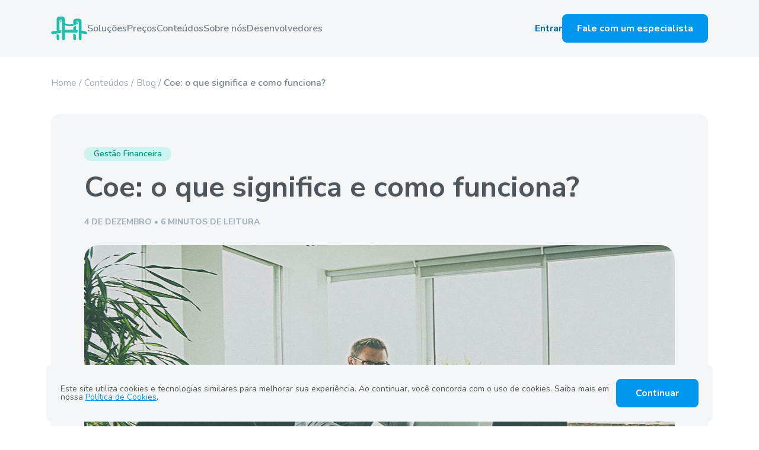

--- FILE ---
content_type: text/html; charset=UTF-8
request_url: https://transfeera.com/blog/coe-o-que-e/
body_size: 24101
content:
<!DOCTYPE html><html lang="pt-BR"><head><meta charset="UTF-8" /><meta name="viewport" content="width=device-width, initial-scale=1" /><link rel="shortcut icon" href="https://transfeera.com/wp-content/themes/assets/global/layout/images/logos/transfeera-favicon.ico" /><meta name='robots' content='index, follow, max-image-preview:large, max-snippet:-1, max-video-preview:-1' />  <script data-jetpack-boost="ignore" type='text/javascript'>var _vwo_clicks = 10;</script> <link rel="preconnect" href="https://dev.visualwebsiteoptimizer.com" /> <script data-jetpack-boost="ignore" type='text/javascript' id='vwoCode'>/* Fix: wp-rocket (application/ld+json) */
        window._vwo_code || (function () {
            var w=window,
            d=document;
            var account_id=1151648,
            version=2.2,
            settings_tolerance=2000,
            library_tolerance=2500,
            use_existing_jquery=true,
            platform='web',
            hide_element='body',
            hide_element_style='opacity:0 !important;filter:alpha(opacity=0) !important;background:none !important';
            /* DO NOT EDIT BELOW THIS LINE */
            if(f=!1,v=d.querySelector('#vwoCode'),cc={},-1<d.URL.indexOf('__vwo_disable__')||w._vwo_code)return;try{var e=JSON.parse(localStorage.getItem('_vwo_'+account_id+'_config'));cc=e&&'object'==typeof e?e:{}}catch(e){}function r(t){try{return decodeURIComponent(t)}catch(e){return t}}var s=function(){var e={combination:[],combinationChoose:[],split:[],exclude:[],uuid:null,consent:null,optOut:null},t=d.cookie||'';if(!t)return e;for(var n,i,o=/(?:^|;\s*)(?:(_vis_opt_exp_(\d+)_combi=([^;]*))|(_vis_opt_exp_(\d+)_combi_choose=([^;]*))|(_vis_opt_exp_(\d+)_split=([^:;]*))|(_vis_opt_exp_(\d+)_exclude=[^;]*)|(_vis_opt_out=([^;]*))|(_vwo_global_opt_out=[^;]*)|(_vwo_uuid=([^;]*))|(_vwo_consent=([^;]*)))/g;null!==(n=o.exec(t));)try{n[1]?e.combination.push({id:n[2],value:r(n[3])}):n[4]?e.combinationChoose.push({id:n[5],value:r(n[6])}):n[7]?e.split.push({id:n[8],value:r(n[9])}):n[10]?e.exclude.push({id:n[11]}):n[12]?e.optOut=r(n[13]):n[14]?e.optOut=!0:n[15]?e.uuid=r(n[16]):n[17]&&(i=r(n[18]),e.consent=i&&3<=i.length?i.substring(0,3):null)}catch(e){}return e}();function i(){var e=function(){if(w.VWO&&Array.isArray(w.VWO))for(var e=0;e<w.VWO.length;e++){var t=w.VWO[e];if(Array.isArray(t)&&('setVisitorId'===t[0]||'setSessionId'===t[0]))return!0}return!1}(),t='a='+account_id+'&u='+encodeURIComponent(w._vis_opt_url||d.URL)+'&vn='+version+'&ph=1'+('undefined'!=typeof platform?'&p='+platform:'')+'&st='+w.performance.now();e||((n=function(){var e,t=[],n={},i=w.VWO&&w.VWO.appliedCampaigns||{};for(e in i){var o=i[e]&&i[e].v;o&&(t.push(e+'-'+o+'-1'),n[e]=!0)}if(s&&s.combination)for(var r=0;r<s.combination.length;r++){var a=s.combination[r];n[a.id]||t.push(a.id+'-'+a.value)}return t.join('|')}())&&(t+='&c='+n),(n=function(){var e=[],t={};if(s&&s.combinationChoose)for(var n=0;n<s.combinationChoose.length;n++){var i=s.combinationChoose[n];e.push(i.id+'-'+i.value),t[i.id]=!0}if(s&&s.split)for(var o=0;o<s.split.length;o++)t[(i=s.split[o]).id]||e.push(i.id+'-'+i.value);return e.join('|')}())&&(t+='&cc='+n),(n=function(){var e={},t=[];if(w.VWO&&Array.isArray(w.VWO))for(var n=0;n<w.VWO.length;n++){var i=w.VWO[n];if(Array.isArray(i)&&'setVariation'===i[0]&&i[1]&&Array.isArray(i[1]))for(var o=0;o<i[1].length;o++){var r,a=i[1][o];a&&'object'==typeof a&&(r=a.e,a=a.v,r&&a&&(e[r]=a))}}for(r in e)t.push(r+'-'+e[r]);return t.join('|')}())&&(t+='&sv='+n)),s&&s.optOut&&(t+='&o='+s.optOut);var n=function(){var e=[],t={};if(s&&s.exclude)for(var n=0;n<s.exclude.length;n++){var i=s.exclude[n];t[i.id]||(e.push(i.id),t[i.id]=!0)}return e.join('|')}();return n&&(t+='&e='+n),s&&s.uuid&&(t+='&id='+s.uuid),s&&s.consent&&(t+='&consent='+s.consent),w.name&&-1<w.name.indexOf('_vis_preview')&&(t+='&pM=true'),w.VWO&&w.VWO.ed&&(t+='&ed='+w.VWO.ed),t}code={nonce:v&&v.nonce,use_existing_jquery:function(){return'undefined'!=typeof use_existing_jquery?use_existing_jquery:void 0},library_tolerance:function(){return'undefined'!=typeof library_tolerance?library_tolerance:void 0},settings_tolerance:function(){return cc.sT||settings_tolerance},hide_element_style:function(){return'{'+(cc.hES||hide_element_style)+'}'},hide_element:function(){return performance.getEntriesByName('first-contentful-paint')[0]?'':'string'==typeof cc.hE?cc.hE:hide_element},getVersion:function(){return version},finish:function(e){var t;f||(f=!0,(t=d.getElementById('_vis_opt_path_hides'))&&t.parentNode.removeChild(t),e&&((new Image).src='https://dev.visualwebsiteoptimizer.com/ee.gif?a='+account_id+e))},finished:function(){return f},addScript:function(e){var t=d.createElement('script');t.type='text/javascript',e.src?t.src=e.src:t.text=e.text,v&&t.setAttribute('nonce',v.nonce),d.getElementsByTagName('head')[0].appendChild(t)},load:function(e,t){t=t||{};var n=new XMLHttpRequest;n.open('GET',e,!0),n.withCredentials=!t.dSC,n.responseType=t.responseType||'text',n.onload=function(){if(t.onloadCb)return t.onloadCb(n,e);200===n.status?_vwo_code.addScript({text:n.responseText}):_vwo_code.finish('&e=loading_failure:'+e)},n.onerror=function(){if(t.onerrorCb)return t.onerrorCb(e);_vwo_code.finish('&e=loading_failure:'+e)},n.send()},init:function(){var e,t=this.settings_tolerance();w._vwo_settings_timer=setTimeout(function(){_vwo_code.finish()},t),'body'!==this.hide_element()?(n=d.createElement('style'),e=(t=this.hide_element())?t+this.hide_element_style():'',t=d.getElementsByTagName('head')[0],n.setAttribute('id','_vis_opt_path_hides'),v&&n.setAttribute('nonce',v.nonce),n.setAttribute('type','text/css'),n.styleSheet?n.styleSheet.cssText=e:n.appendChild(d.createTextNode(e)),t.appendChild(n)):(n=d.getElementsByTagName('head')[0],(e=d.createElement('div')).style.cssText='z-index: 2147483647 !important;position: fixed !important;left: 0 !important;top: 0 !important;width: 100% !important;height: 100% !important;background: white !important;',e.setAttribute('id','_vis_opt_path_hides'),e.classList.add('_vis_hide_layer'),n.parentNode.insertBefore(e,n.nextSibling));var n='https://dev.visualwebsiteoptimizer.com/j.php?'+i();-1!==w.location.search.indexOf('_vwo_xhr')?this.addScript({src:n}):this.load(n+'&x=true',{l:1})}};w._vwo_code=code;code.init();})();</script> <meta name="description" content="Você sabe o que é o coe ou como é o funcionamento do certificado de operações estruturadas? Tire essas dúvidas e ainda aprenda como investir!" /><link rel="canonical" href="https://transfeera.com/blog/coe-o-que-e/" /><meta property="og:locale" content="pt_BR" /><meta property="og:type" content="article" /><meta property="og:title" content="Coe: o que significa e como funciona?" /><meta property="og:description" content="Você sabe o que é o coe ou como é o funcionamento do certificado de operações estruturadas? Tire essas dúvidas e ainda aprenda como investir!" /><meta property="og:url" content="https://transfeera.com/blog/coe-o-que-e/" /><meta property="og:site_name" content="Transfeera" /><meta property="article:publisher" content="https://facebook.com/transfeera" /><meta property="article:published_time" content="2022-12-04T11:01:55+00:00" /><meta property="og:image" content="https://transfeera.com/wp-content/uploads/2022/11/transfeera-blog-coe.jpg" /><meta property="og:image:width" content="800" /><meta property="og:image:height" content="500" /><meta property="og:image:type" content="image/jpeg" /><meta name="author" content="Rodrigo Kratzer" /><meta name="twitter:card" content="summary_large_image" /><meta name="twitter:label1" content="Escrito por" /><meta name="twitter:data1" content="Rodrigo Kratzer" /><meta name="twitter:label2" content="Est. tempo de leitura" /><meta name="twitter:data2" content="6 minutos" /> <script type="application/ld+json" class="yoast-schema-graph">{"@context":"https://schema.org","@graph":[{"@type":"Article","@id":"https://transfeera.com/blog/coe-o-que-e/#article","isPartOf":{"@id":"https://transfeera.com/blog/coe-o-que-e/"},"author":{"name":"Rodrigo Kratzer","@id":"https://transfeera.com/#/schema/person/600b087b92c3a6292cafe57a4908a1a4"},"headline":"Coe: o que significa e como funciona?","datePublished":"2022-12-04T11:01:55+00:00","mainEntityOfPage":{"@id":"https://transfeera.com/blog/coe-o-que-e/"},"wordCount":1124,"publisher":{"@id":"https://transfeera.com/#organization"},"image":{"@id":"https://transfeera.com/blog/coe-o-que-e/#primaryimage"},"thumbnailUrl":"https://transfeera.com/wp-content/uploads/2022/11/transfeera-blog-coe.jpg","articleSection":["Gestão Financeira"],"inLanguage":"pt-BR"},{"@type":"WebPage","@id":"https://transfeera.com/blog/coe-o-que-e/","url":"https://transfeera.com/blog/coe-o-que-e/","name":"COE: o que é e como investir com segurança? I Transfeera","isPartOf":{"@id":"https://transfeera.com/#website"},"primaryImageOfPage":{"@id":"https://transfeera.com/blog/coe-o-que-e/#primaryimage"},"image":{"@id":"https://transfeera.com/blog/coe-o-que-e/#primaryimage"},"thumbnailUrl":"https://transfeera.com/wp-content/uploads/2022/11/transfeera-blog-coe.jpg","datePublished":"2022-12-04T11:01:55+00:00","description":"Você sabe o que é o coe ou como é o funcionamento do certificado de operações estruturadas? Tire essas dúvidas e ainda aprenda como investir!","breadcrumb":{"@id":"https://transfeera.com/blog/coe-o-que-e/#breadcrumb"},"inLanguage":"pt-BR","potentialAction":[{"@type":"ReadAction","target":["https://transfeera.com/blog/coe-o-que-e/"]}]},{"@type":"ImageObject","inLanguage":"pt-BR","@id":"https://transfeera.com/blog/coe-o-que-e/#primaryimage","url":"https://transfeera.com/wp-content/uploads/2022/11/transfeera-blog-coe.jpg","contentUrl":"https://transfeera.com/wp-content/uploads/2022/11/transfeera-blog-coe.jpg","width":800,"height":500},{"@type":"BreadcrumbList","@id":"https://transfeera.com/blog/coe-o-que-e/#breadcrumb","itemListElement":[{"@type":"ListItem","position":1,"name":"Início","item":"https://transfeera.com/"},{"@type":"ListItem","position":2,"name":"Coe: o que significa e como funciona?"}]},{"@type":"WebSite","@id":"https://transfeera.com/#website","url":"https://transfeera.com/","name":"Transfeera","description":"Automatize sua rotina de pagamentos e economize tempo e dinheiro","publisher":{"@id":"https://transfeera.com/#organization"},"potentialAction":[{"@type":"SearchAction","target":{"@type":"EntryPoint","urlTemplate":"https://transfeera.com/?s={search_term_string}"},"query-input":{"@type":"PropertyValueSpecification","valueRequired":true,"valueName":"search_term_string"}}],"inLanguage":"pt-BR"},{"@type":"Organization","@id":"https://transfeera.com/#organization","name":"Transfeera","url":"https://transfeera.com/","logo":{"@type":"ImageObject","inLanguage":"pt-BR","@id":"https://transfeera.com/#/schema/logo/image/","url":"https://transfeera.com/wp-content/uploads/2021/01/transfeera-logo.png","contentUrl":"https://transfeera.com/wp-content/uploads/2021/01/transfeera-logo.png","width":400,"height":400,"caption":"Transfeera"},"image":{"@id":"https://transfeera.com/#/schema/logo/image/"},"sameAs":["https://facebook.com/transfeera","https://www.linkedin.com/company/transfeera"]},{"@type":"Person","@id":"https://transfeera.com/#/schema/person/600b087b92c3a6292cafe57a4908a1a4","name":"Rodrigo Kratzer","description":"CFO da Transfeera. Especialista em Gestão Empresarial e Bancos e Instituições Financeiras. Anteriormente, atuou no desenvolvimento na Área Financeira, Controladoria e Contábil de empresas como Banco Bradesco S.A. e Banco Santander S.A. Na Transfeera, criou e desenvolveu o time financeiro, atuando também na área jurídica, no processo de captação de recursos e na criação de políticas de governança corporativa.","sameAs":["https://www.linkedin.com/in/rodrigokratzer/"],"jobTitle":"CFO","worksFor":"Transfeera","url":"https://transfeera.com/blog/autor/rodrigo-kratzer/"}]}</script> <style id='wp-img-auto-sizes-contain-inline-css' type='text/css'>img:is([sizes=auto i],[sizes^="auto," i]){contain-intrinsic-size:3000px 1500px}
/*# sourceURL=wp-img-auto-sizes-contain-inline-css */</style><link rel="stylesheet" href="https://transfeera.com/wp-content/themes/assets/global/layout/css/grid.min.css?v=10122025" blocking="render"><link rel="stylesheet" href="https://transfeera.com/wp-content/themes/assets/global/layout/css/components.min.css?v=10122025" blocking="render"><link rel="stylesheet" href="https://transfeera.com/wp-content/themes/assets/site/blog/layout/css/styles.min.css?v=10122025" blocking="optional">  <script>(function(w,d,s,l,i){w[l]=w[l]||[];w[l].push({'gtm.start':new Date().getTime(),event:'gtm.js'});var f=d.getElementsByTagName(s)[0],j=d.createElement(s),dl=l!='dataLayer'?'&l='+l:'';j.async=true;j.src='//www.googletagmanager.com/gtm.js?id='+i+dl;f.parentNode.insertBefore(j,f);})(window,document,'script','dataLayer','GTM-NPBMNXG');</script> <title>COE: o que é e como investir com segurança? I Transfeera</title><style id='global-styles-inline-css' type='text/css'>:root{--wp--preset--aspect-ratio--square: 1;--wp--preset--aspect-ratio--4-3: 4/3;--wp--preset--aspect-ratio--3-4: 3/4;--wp--preset--aspect-ratio--3-2: 3/2;--wp--preset--aspect-ratio--2-3: 2/3;--wp--preset--aspect-ratio--16-9: 16/9;--wp--preset--aspect-ratio--9-16: 9/16;--wp--preset--color--black: #000000;--wp--preset--color--cyan-bluish-gray: #abb8c3;--wp--preset--color--white: #ffffff;--wp--preset--color--pale-pink: #f78da7;--wp--preset--color--vivid-red: #cf2e2e;--wp--preset--color--luminous-vivid-orange: #ff6900;--wp--preset--color--luminous-vivid-amber: #fcb900;--wp--preset--color--light-green-cyan: #7bdcb5;--wp--preset--color--vivid-green-cyan: #00d084;--wp--preset--color--pale-cyan-blue: #8ed1fc;--wp--preset--color--vivid-cyan-blue: #0693e3;--wp--preset--color--vivid-purple: #9b51e0;--wp--preset--gradient--vivid-cyan-blue-to-vivid-purple: linear-gradient(135deg,rgb(6,147,227) 0%,rgb(155,81,224) 100%);--wp--preset--gradient--light-green-cyan-to-vivid-green-cyan: linear-gradient(135deg,rgb(122,220,180) 0%,rgb(0,208,130) 100%);--wp--preset--gradient--luminous-vivid-amber-to-luminous-vivid-orange: linear-gradient(135deg,rgb(252,185,0) 0%,rgb(255,105,0) 100%);--wp--preset--gradient--luminous-vivid-orange-to-vivid-red: linear-gradient(135deg,rgb(255,105,0) 0%,rgb(207,46,46) 100%);--wp--preset--gradient--very-light-gray-to-cyan-bluish-gray: linear-gradient(135deg,rgb(238,238,238) 0%,rgb(169,184,195) 100%);--wp--preset--gradient--cool-to-warm-spectrum: linear-gradient(135deg,rgb(74,234,220) 0%,rgb(151,120,209) 20%,rgb(207,42,186) 40%,rgb(238,44,130) 60%,rgb(251,105,98) 80%,rgb(254,248,76) 100%);--wp--preset--gradient--blush-light-purple: linear-gradient(135deg,rgb(255,206,236) 0%,rgb(152,150,240) 100%);--wp--preset--gradient--blush-bordeaux: linear-gradient(135deg,rgb(254,205,165) 0%,rgb(254,45,45) 50%,rgb(107,0,62) 100%);--wp--preset--gradient--luminous-dusk: linear-gradient(135deg,rgb(255,203,112) 0%,rgb(199,81,192) 50%,rgb(65,88,208) 100%);--wp--preset--gradient--pale-ocean: linear-gradient(135deg,rgb(255,245,203) 0%,rgb(182,227,212) 50%,rgb(51,167,181) 100%);--wp--preset--gradient--electric-grass: linear-gradient(135deg,rgb(202,248,128) 0%,rgb(113,206,126) 100%);--wp--preset--gradient--midnight: linear-gradient(135deg,rgb(2,3,129) 0%,rgb(40,116,252) 100%);--wp--preset--font-size--small: 13px;--wp--preset--font-size--medium: 20px;--wp--preset--font-size--large: 36px;--wp--preset--font-size--x-large: 42px;--wp--preset--spacing--20: 0.44rem;--wp--preset--spacing--30: 0.67rem;--wp--preset--spacing--40: 1rem;--wp--preset--spacing--50: 1.5rem;--wp--preset--spacing--60: 2.25rem;--wp--preset--spacing--70: 3.38rem;--wp--preset--spacing--80: 5.06rem;--wp--preset--shadow--natural: 6px 6px 9px rgba(0, 0, 0, 0.2);--wp--preset--shadow--deep: 12px 12px 50px rgba(0, 0, 0, 0.4);--wp--preset--shadow--sharp: 6px 6px 0px rgba(0, 0, 0, 0.2);--wp--preset--shadow--outlined: 6px 6px 0px -3px rgb(255, 255, 255), 6px 6px rgb(0, 0, 0);--wp--preset--shadow--crisp: 6px 6px 0px rgb(0, 0, 0);}:where(.is-layout-flex){gap: 0.5em;}:where(.is-layout-grid){gap: 0.5em;}body .is-layout-flex{display: flex;}.is-layout-flex{flex-wrap: wrap;align-items: center;}.is-layout-flex > :is(*, div){margin: 0;}body .is-layout-grid{display: grid;}.is-layout-grid > :is(*, div){margin: 0;}:where(.wp-block-columns.is-layout-flex){gap: 2em;}:where(.wp-block-columns.is-layout-grid){gap: 2em;}:where(.wp-block-post-template.is-layout-flex){gap: 1.25em;}:where(.wp-block-post-template.is-layout-grid){gap: 1.25em;}.has-black-color{color: var(--wp--preset--color--black) !important;}.has-cyan-bluish-gray-color{color: var(--wp--preset--color--cyan-bluish-gray) !important;}.has-white-color{color: var(--wp--preset--color--white) !important;}.has-pale-pink-color{color: var(--wp--preset--color--pale-pink) !important;}.has-vivid-red-color{color: var(--wp--preset--color--vivid-red) !important;}.has-luminous-vivid-orange-color{color: var(--wp--preset--color--luminous-vivid-orange) !important;}.has-luminous-vivid-amber-color{color: var(--wp--preset--color--luminous-vivid-amber) !important;}.has-light-green-cyan-color{color: var(--wp--preset--color--light-green-cyan) !important;}.has-vivid-green-cyan-color{color: var(--wp--preset--color--vivid-green-cyan) !important;}.has-pale-cyan-blue-color{color: var(--wp--preset--color--pale-cyan-blue) !important;}.has-vivid-cyan-blue-color{color: var(--wp--preset--color--vivid-cyan-blue) !important;}.has-vivid-purple-color{color: var(--wp--preset--color--vivid-purple) !important;}.has-black-background-color{background-color: var(--wp--preset--color--black) !important;}.has-cyan-bluish-gray-background-color{background-color: var(--wp--preset--color--cyan-bluish-gray) !important;}.has-white-background-color{background-color: var(--wp--preset--color--white) !important;}.has-pale-pink-background-color{background-color: var(--wp--preset--color--pale-pink) !important;}.has-vivid-red-background-color{background-color: var(--wp--preset--color--vivid-red) !important;}.has-luminous-vivid-orange-background-color{background-color: var(--wp--preset--color--luminous-vivid-orange) !important;}.has-luminous-vivid-amber-background-color{background-color: var(--wp--preset--color--luminous-vivid-amber) !important;}.has-light-green-cyan-background-color{background-color: var(--wp--preset--color--light-green-cyan) !important;}.has-vivid-green-cyan-background-color{background-color: var(--wp--preset--color--vivid-green-cyan) !important;}.has-pale-cyan-blue-background-color{background-color: var(--wp--preset--color--pale-cyan-blue) !important;}.has-vivid-cyan-blue-background-color{background-color: var(--wp--preset--color--vivid-cyan-blue) !important;}.has-vivid-purple-background-color{background-color: var(--wp--preset--color--vivid-purple) !important;}.has-black-border-color{border-color: var(--wp--preset--color--black) !important;}.has-cyan-bluish-gray-border-color{border-color: var(--wp--preset--color--cyan-bluish-gray) !important;}.has-white-border-color{border-color: var(--wp--preset--color--white) !important;}.has-pale-pink-border-color{border-color: var(--wp--preset--color--pale-pink) !important;}.has-vivid-red-border-color{border-color: var(--wp--preset--color--vivid-red) !important;}.has-luminous-vivid-orange-border-color{border-color: var(--wp--preset--color--luminous-vivid-orange) !important;}.has-luminous-vivid-amber-border-color{border-color: var(--wp--preset--color--luminous-vivid-amber) !important;}.has-light-green-cyan-border-color{border-color: var(--wp--preset--color--light-green-cyan) !important;}.has-vivid-green-cyan-border-color{border-color: var(--wp--preset--color--vivid-green-cyan) !important;}.has-pale-cyan-blue-border-color{border-color: var(--wp--preset--color--pale-cyan-blue) !important;}.has-vivid-cyan-blue-border-color{border-color: var(--wp--preset--color--vivid-cyan-blue) !important;}.has-vivid-purple-border-color{border-color: var(--wp--preset--color--vivid-purple) !important;}.has-vivid-cyan-blue-to-vivid-purple-gradient-background{background: var(--wp--preset--gradient--vivid-cyan-blue-to-vivid-purple) !important;}.has-light-green-cyan-to-vivid-green-cyan-gradient-background{background: var(--wp--preset--gradient--light-green-cyan-to-vivid-green-cyan) !important;}.has-luminous-vivid-amber-to-luminous-vivid-orange-gradient-background{background: var(--wp--preset--gradient--luminous-vivid-amber-to-luminous-vivid-orange) !important;}.has-luminous-vivid-orange-to-vivid-red-gradient-background{background: var(--wp--preset--gradient--luminous-vivid-orange-to-vivid-red) !important;}.has-very-light-gray-to-cyan-bluish-gray-gradient-background{background: var(--wp--preset--gradient--very-light-gray-to-cyan-bluish-gray) !important;}.has-cool-to-warm-spectrum-gradient-background{background: var(--wp--preset--gradient--cool-to-warm-spectrum) !important;}.has-blush-light-purple-gradient-background{background: var(--wp--preset--gradient--blush-light-purple) !important;}.has-blush-bordeaux-gradient-background{background: var(--wp--preset--gradient--blush-bordeaux) !important;}.has-luminous-dusk-gradient-background{background: var(--wp--preset--gradient--luminous-dusk) !important;}.has-pale-ocean-gradient-background{background: var(--wp--preset--gradient--pale-ocean) !important;}.has-electric-grass-gradient-background{background: var(--wp--preset--gradient--electric-grass) !important;}.has-midnight-gradient-background{background: var(--wp--preset--gradient--midnight) !important;}.has-small-font-size{font-size: var(--wp--preset--font-size--small) !important;}.has-medium-font-size{font-size: var(--wp--preset--font-size--medium) !important;}.has-large-font-size{font-size: var(--wp--preset--font-size--large) !important;}.has-x-large-font-size{font-size: var(--wp--preset--font-size--x-large) !important;}
/*# sourceURL=global-styles-inline-css */</style></head><body><header class="header"><nav class="navbar navbar-fixed"><div class="container"><div class="row"><div class="col-12 d-flex align-items-center gap-40 py-16 py-lg-24"> <a href="https://transfeera.com" class="d-inline"> <img src="https://transfeera.com/wp-content/themes/assets/global/layout/images/logos/transfeera-logo-verde-nova.svg?v=12062025" class="d-block d-lg-none" width="118" height="24" alt="Transfeera" /> <img src="https://transfeera.com/wp-content/themes/assets/global/layout/images/logos/transfeera-logo-selo-verde.svg" class="d-none d-lg-block" width="61" height="40" alt="Transfeera" /> </a><div class="d-none d-lg-flex align-items-center gap-40"><div class="dropdown navdrop"><button type="button" class="nav-link" data-bs-toggle="dropdown">Soluções</button><div class="dropdown-menu navdrop-menu"><div class="navdrop-items"><div class="navdrop-row"><div class="navdrop-column"><p class="fw-700 text-grey-400 text-uppercase">Pagamentos</p><a href="https://transfeera.com/solucoes/pague-receba-pix/" class="navdrop-item"><figure class="icon icon-32"><svg xmlns="http://www.w3.org/2000/svg" fill="currentColor" width="100%" height="100%" viewBox="0 0 20 20"><path d="M15.3119 15.0834C14.5665 15.0834 13.8516 14.7917 13.3245 14.2624L10.4588 11.3782C10.2465 11.1773 9.91342 11.1773 9.70727 11.3782L6.8293 14.2685C6.30225 14.7978 5.58732 15.0956 4.84193 15.0956H4.27832L7.91387 18.7467C9.04719 19.8849 10.8883 19.8849 12.0216 18.7467L15.6633 15.0895L15.3119 15.0834Z"/><path d="M4.84279 4.89797C5.58818 4.89797 6.3031 5.19577 6.83015 5.72508L9.70813 8.61536C9.91428 8.82239 10.2535 8.82239 10.4596 8.61536L13.3254 5.73732C13.8525 5.20801 14.5674 4.91021 15.3128 4.91021H15.658L12.0154 1.25401C10.8821 0.11585 9.04093 0.11585 7.90762 1.25401L4.27917 4.89797H4.84279Z"/><path d="M18.6742 7.93414L16.4746 5.72513C16.4259 5.74349 16.3721 5.75572 16.3172 5.75572H15.3119C14.7909 5.75572 14.2943 5.96276 13.9247 6.33399L11.0589 9.21203C10.5197 9.75357 9.64732 9.75357 9.10808 9.21203L6.23011 6.32175C5.86046 5.95052 5.36387 5.74349 4.84291 5.74349H3.61312C3.56437 5.74349 3.51055 5.73125 3.4679 5.71289L1.25001 7.93414C0.116695 9.07231 0.116695 10.9213 1.25001 12.0595L3.46181 14.2807C3.51055 14.2624 3.55828 14.2501 3.60703 14.2501H4.84291C5.36387 14.2501 5.86046 14.0431 6.23011 13.6719L9.10808 10.7816C9.62904 10.2584 10.5379 10.2584 11.0528 10.7816L13.9186 13.6596C14.2882 14.0309 14.7848 14.2379 15.3058 14.2379H16.305C16.3599 14.2379 16.4137 14.2501 16.4625 14.2685L18.6621 12.0595C19.8076 10.9213 19.8076 9.07231 18.6742 7.93414Z"/></svg></figure> Pague e receba por Pix</a><a href="https://transfeera.com/solucoes/pix-automatico/" class="navdrop-item"><figure class="icon icon-32"><svg xmlns="http://www.w3.org/2000/svg" fill="currentColor" width="100%" height="100%" viewBox="0 0 46 47"><path d="M36.3341 38.2548C34.9309 38.2548 33.585 37.7057 32.5927 36.7092L27.1977 31.2798C26.7981 30.9015 26.171 30.9015 25.7829 31.2798L20.3649 36.7208C19.3727 37.7172 18.0268 38.2778 16.6235 38.2778H15.5625L22.4067 45.151C24.5403 47.2936 28.0063 47.2936 30.1399 45.151L36.9956 38.2663L36.3341 38.2548Z"/><path d="M16.6235 19.08C18.0268 19.08 19.3727 19.6407 20.3649 20.6371L25.7829 26.0781C26.171 26.4678 26.8096 26.4678 27.1977 26.0781L32.5927 20.6601C33.585 19.6637 34.9309 19.1031 36.3341 19.1031H36.9841L30.1265 12.2202C27.993 10.0776 24.5269 10.0776 22.3933 12.2202L15.5625 19.08H16.6235Z"/><path d="M42.6527 24.7948L38.5117 20.6363C38.42 20.6709 38.3187 20.6939 38.2154 20.6939H36.3227C35.342 20.6939 34.4071 21.0837 33.7112 21.7825L28.3162 27.2005C27.301 28.2199 25.6588 28.2199 24.6436 27.2005L19.2256 21.7595C18.5297 21.0606 17.5948 20.6709 16.6141 20.6709H14.2989C14.2071 20.6709 14.1058 20.6478 14.0255 20.6133L9.85017 24.7948C7.71661 26.9374 7.71661 30.4182 9.85017 32.5608L14.0141 36.7424C14.1058 36.7078 14.1957 36.6848 14.2874 36.6848H16.6141C17.5948 36.6848 18.5297 36.295 19.2256 35.5962L24.6436 30.1552C25.6244 29.1703 27.3354 29.1703 28.3047 30.1552L33.6998 35.5731C34.3957 36.272 35.3305 36.6617 36.3113 36.6617H38.1925C38.2957 36.6617 38.397 36.6848 38.4888 36.7193L42.6297 32.5608C44.7862 30.4182 44.7862 26.9374 42.6527 24.7948Z"/><path stroke="currentColor" stroke-miterlimit="10" stroke-width=".8" d="M8.21875 10.0472C16.7081 1.05709 30.5496 0.155772 40.1606 7.58326L40.0629 4.14924L40.0654 4.04278C40.1035 3.51555 40.5356 3.09257 41.0754 3.0771L41.1818 3.07958C41.6736 3.11531 42.0743 3.49378 42.1382 3.98271L42.1475 4.08952L42.3131 9.86968C42.3286 10.4093 41.9308 10.8649 41.4068 10.9333L41.3007 10.9418L35.5205 11.1074C34.945 11.1239 34.4649 10.6705 34.4484 10.095L34.4509 9.98854C34.4891 9.46152 34.9206 9.03912 35.4601 9.02357L38.4945 8.93664C29.7366 2.47631 17.3627 3.40202 9.73536 11.4793C4.35423 17.178 2.66101 25.0309 4.57387 32.1064L4.76956 32.7882C4.92733 33.3046 4.66467 33.8497 4.17718 34.0542L4.07735 34.0902C3.52671 34.2584 2.9436 33.9486 2.77537 33.398L2.56054 32.6511C0.466886 24.9064 2.31737 16.2968 8.21875 10.0472Z"/></svg></figure> Pix Automático</a><a href="https://transfeera.com/solucoes/receba-boleto/" class="navdrop-item"><figure class="icon icon-32"><svg xmlns="http://www.w3.org/2000/svg" fill="currentColor" width="100%" height="100%" viewBox="0 -960 960 960"><path d="M520-120v-80h80v80h-80Zm-80-80v-200h80v200h-80Zm320-120v-160h80v160h-80Zm-80-160v-80h80v80h-80Zm-480 80v-80h80v80h-80Zm-80-80v-80h80v80h-80Zm360-280v-80h80v80h-80ZM180-660h120v-120H180v120Zm-60 20v-160q0-17 11.5-28.5T160-840h160q17 0 28.5 11.5T360-800v160q0 17-11.5 28.5T320-600H160q-17 0-28.5-11.5T120-640Zm60 460h120v-120H180v120Zm-60 20v-160q0-17 11.5-28.5T160-360h160q17 0 28.5 11.5T360-320v160q0 17-11.5 28.5T320-120H160q-17 0-28.5-11.5T120-160Zm540-500h120v-120H660v120Zm-60 20v-160q0-17 11.5-28.5T640-840h160q17 0 28.5 11.5T840-800v160q0 17-11.5 28.5T800-600H640q-17 0-28.5-11.5T600-640Zm80 520v-120h-80v-80h160v120h80v80H680ZM520-400v-80h160v80H520Zm-160 0v-80h-80v-80h240v80h-80v80h-80Zm40-200v-160h80v80h80v80H400Zm-190-90v-60h60v60h-60Zm0 480v-60h60v60h-60Zm480-480v-60h60v60h-60Z"/></svg></figure> Receba por boleto</a><a href="https://transfeera.com/solucoes/pague-boleto/" class="navdrop-item"><figure class="icon icon-32"><svg xmlns="http://www.w3.org/2000/svg" fill="currentColor" width="100%" height="100%" viewBox="0 -960 960 960"><path d="M40-200v-560h80v560H40Zm120 0v-560h80v560h-80Zm120 0v-560h40v560h-40Zm120 0v-560h80v560h-80Zm120 0v-560h120v560H520Zm160 0v-560h40v560h-40Zm120 0v-560h120v560H800Z"/></svg></figure> Pague boletos</a><a href="https://transfeera.com/solucoes/link-de-pagamento/" class="navdrop-item"><figure class="icon icon-32"><svg xmlns="http://www.w3.org/2000/svg" fill="currentColor" width="100%" height="100%" viewBox="0 -960 960 960"><path d="M280-280q-83 0-141.5-58.5T80-480q0-83 58.5-141.5T280-680h120q17 0 28.5 11.5T440-640q0 17-11.5 28.5T400-600H280q-50 0-85 35t-35 85q0 50 35 85t85 35h120q17 0 28.5 11.5T440-320q0 17-11.5 28.5T400-280H280Zm80-160q-17 0-28.5-11.5T320-480q0-17 11.5-28.5T360-520h240q17 0 28.5 11.5T640-480q0 17-11.5 28.5T600-440H360Zm200 160q-17 0-28.5-11.5T520-320q0-17 11.5-28.5T560-360h120q50 0 85-35t35-85q0-50-35-85t-85-35H560q-17 0-28.5-11.5T520-640q0-17 11.5-28.5T560-680h120q83 0 141.5 58.5T880-480q0 83-58.5 141.5T680-280H560Z"/></svg></figure> Link de pagamentos</a></div><div class="navdrop-column"><p class="fw-700 text-grey-400 text-uppercase">Tecnologia</p><a href="https://transfeera.com/solucoes/validacao-de-dados-bancarios/" class="navdrop-item"><figure class="icon icon-32"><svg xmlns="http://www.w3.org/2000/svg" fill="currentColor" width="100%" height="100%" viewBox="0 -960 960 960"><path d="m438-452-58-57q-11-11-27.5-11T324-508q-11 11-11 28t11 28l86 86q12 12 28 12t28-12l170-170q12-12 11.5-28T636-592q-12-12-28.5-12.5T579-593L438-452ZM326-90l-58-98-110-24q-15-3-24-15.5t-7-27.5l11-113-75-86q-10-11-10-26t10-26l75-86-11-113q-2-15 7-27.5t24-15.5l110-24 58-98q8-13 22-17.5t28 1.5l104 44 104-44q14-6 28-1.5t22 17.5l58 98 110 24q15 3 24 15.5t7 27.5l-11 113 75 86q10 11 10 26t-10 26l-75 86 11 113q2 15-7 27.5T802-212l-110 24-58 98q-8 13-22 17.5T584-74l-104-44-104 44q-14 6-28 1.5T326-90Zm52-72 102-44 104 44 56-96 110-26-10-112 74-84-74-86 10-112-110-24-58-96-102 44-104-44-56 96-110 24 10 112-74 86 74 84-10 114 110 24 58 96Zm102-318Z"/></svg></figure> Valide dados bancários</a><a href="https://transfeera.com/solucoes/plataforma-de-pagamentos/" class="navdrop-item"><figure class="icon icon-32"><svg xmlns="http://www.w3.org/2000/svg" fill="currentColor" width="100%" height="100%" viewBox="0 -960 960 960"><path d="M280-400q17 0 28.5-11.5T320-440q0-17-11.5-28.5T280-480q-17 0-28.5 11.5T240-440q0 17 11.5 28.5T280-400Zm0-160q17 0 28.5-11.5T320-600q0-17-11.5-28.5T280-640q-17 0-28.5 11.5T240-600q0 17 11.5 28.5T280-560Zm120 160h280q17 0 28.5-11.5T720-440q0-17-11.5-28.5T680-480H400q-17 0-28.5 11.5T360-440q0 17 11.5 28.5T400-400Zm0-160h280q17 0 28.5-11.5T720-600q0-17-11.5-28.5T680-640H400q-17 0-28.5 11.5T360-600q0 17 11.5 28.5T400-560ZM160-200q-33 0-56.5-23.5T80-280v-480q0-33 23.5-56.5T160-840h640q33 0 56.5 23.5T880-760v480q0 33-23.5 56.5T800-200H640v40q0 17-11.5 28.5T600-120H360q-17 0-28.5-11.5T320-160v-40H160Zm0-80h640v-480H160v480Zm0 0v-480 480Z"/></svg></figure> Plataforma de pagamentos</a><a href="https://transfeera.com/solucoes/api-de-pagamentos/" class="navdrop-item"><figure class="icon icon-32"><svg xmlns="http://www.w3.org/2000/svg" fill="currentColor" width="100%" height="100%" viewBox="0 -960 960 960"><path d="m193-479 155 155q11 11 11 28t-11 28q-11 11-28 11t-28-11L108-452q-6-6-8.5-13T97-480q0-8 2.5-15t8.5-13l184-184q12-12 28.5-12t28.5 12q12 12 12 28.5T349-635L193-479Zm574-2L612-636q-11-11-11-28t11-28q11-11 28-11t28 11l184 184q6 6 8.5 13t2.5 15q0 8-2.5 15t-8.5 13L668-268q-12 12-28 11.5T612-269q-12-12-12-28.5t12-28.5l155-155Z"/></svg></figure> API de pagamentos</a><a href="https://transfeera.com/solucoes/split-de-pagamentos/" class="navdrop-item"><figure class="icon icon-32"><svg xmlns="http://www.w3.org/2000/svg" fill="currentColor" width="100%" height="100%" viewBox="0 0 24 24"><path d="M20 21H17C16.45 21 15.9792 20.8042 15.5875 20.4125C15.1958 20.0208 15 19.55 15 19V18H13C12.45 18 11.9792 17.8042 11.5875 17.4125C11.1958 17.0208 11 16.55 11 16V13H9V14C9 14.55 8.80417 15.0208 8.4125 15.4125C8.02083 15.8042 7.55 16 7 16H4C3.45 16 2.97917 15.8042 2.5875 15.4125C2.19583 15.0208 2 14.55 2 14L2 10C2 9.45 2.19583 8.97917 2.5875 8.5875C2.97917 8.19583 3.45 8 4 8H7C7.55 8 8.02083 8.19583 8.4125 8.5875C8.80417 8.97917 9 9.45 9 10V11H11V8C11 7.45 11.1958 6.97917 11.5875 6.5875C11.9792 6.19583 12.45 6 13 6H15V5C15 4.45 15.1958 3.97917 15.5875 3.5875C15.9792 3.19583 16.45 3 17 3H20C20.55 3 21.0208 3.19583 21.4125 3.5875C21.8042 3.97917 22 4.45 22 5V9C22 9.55 21.8042 10.0208 21.4125 10.4125C21.0208 10.8042 20.55 11 20 11H17C16.45 11 15.9792 10.8042 15.5875 10.4125C15.1958 10.0208 15 9.55 15 9V8H13V16H15V15C15 14.45 15.1958 13.9792 15.5875 13.5875C15.9792 13.1958 16.45 13 17 13H20C20.55 13 21.0208 13.1958 21.4125 13.5875C21.8042 13.9792 22 14.45 22 15V19C22 19.55 21.8042 20.0208 21.4125 20.4125C21.0208 20.8042 20.55 21 20 21ZM7 14L7 10H4L4 14H7ZM20 19V15H17V19H20ZM20 9V5H17V9H20Z"/></svg></figure> Split de pagamentos</a><a href="https://transfeera.com/solucoes/multicontas/" class="navdrop-item"><figure class="icon icon-32"><svg xmlns="http://www.w3.org/2000/svg" fill="currentColor" width="100%" height="100%" viewBox="0 -960 960 960"><path d="M500-482q29-32 44.5-73t15.5-85q0-44-15.5-85T500-798q60 8 100 53t40 105q0 60-40 105t-100 53Zm198 322q11-18 16.5-38.5T720-240v-40q0-36-16-68.5T662-406q51 18 94.5 46.5T800-280v40q0 33-23.5 56.5T720-160h-22Zm102-360h-40q-17 0-28.5-11.5T720-560q0-17 11.5-28.5T760-600h40v-40q0-17 11.5-28.5T840-680q17 0 28.5 11.5T880-640v40h40q17 0 28.5 11.5T960-560q0 17-11.5 28.5T920-520h-40v40q0 17-11.5 28.5T840-440q-17 0-28.5-11.5T800-480v-40Zm-480 40q-66 0-113-47t-47-113q0-66 47-113t113-47q66 0 113 47t47 113q0 66-47 113t-113 47ZM0-240v-32q0-34 17.5-62.5T64-378q62-31 126-46.5T320-440q66 0 130 15.5T576-378q29 15 46.5 43.5T640-272v32q0 33-23.5 56.5T560-160H80q-33 0-56.5-23.5T0-240Zm320-320q33 0 56.5-23.5T400-640q0-33-23.5-56.5T320-720q-33 0-56.5 23.5T240-640q0 33 23.5 56.5T320-560ZM80-240h480v-32q0-11-5.5-20T540-306q-54-27-109-40.5T320-360q-56 0-111 13.5T100-306q-9 5-14.5 14T80-272v32Zm240-400Zm0 400Z"/></svg></figure> Multicontas</a><a href="https://transfeera.com/solucoes/subcontas/" class="navdrop-item"><figure class="icon icon-32"><svg xmlns="http://www.w3.org/2000/svg" fill="currentColor" width="100%" height="100%" viewBox="0 -960 960 960"><path d="M680-360q-42 0-71-29t-29-71q0-42 29-71t71-29q42 0 71 29t29 71q0 42-29 71t-71 29ZM480-200v-16q0-24 12.5-44.5T528-290q36-15 74.5-22.5T680-320q39 0 77.5 7.5T832-290q23 9 35.5 29.5T880-216v16q0 17-11.5 28.5T840-160H520q-17 0-28.5-11.5T480-200Zm-80-280q-66 0-113-47t-47-113q0-66 47-113t113-47q66 0 113 47t47 113q0 66-47 113t-113 47Zm0-160ZM80-272q0-34 17-62.5t47-43.5q60-30 124.5-46T400-440q35 0 70 6t70 14l-34 34-34 34q-18-5-36-6.5t-36-1.5q-58 0-113.5 14T180-306q-10 5-15 14t-5 20v32h240v39q0 13 5 23.5t14 17.5H160q-33 0-56.5-23.5T80-240v-32Zm320 32Zm0-320q33 0 56.5-23.5T480-640q0-33-23.5-56.5T400-720q-33 0-56.5 23.5T320-640q0 33 23.5 56.5T400-560Z"/></svg></figure> Subcontas</a><a href="https://transfeera.com/solucoes/sistema-para-bets/" class="navdrop-item"><figure class="icon icon-32"><svg xmlns="http://www.w3.org/2000/svg" fill="currentColor" width="100%" height="100%" viewBox="0 -960 960 960"><path d="M300-240q25 0 42.5-17.5T360-300q0-25-17.5-42.5T300-360q-25 0-42.5 17.5T240-300q0 25 17.5 42.5T300-240Zm0-360q25 0 42.5-17.5T360-660q0-25-17.5-42.5T300-720q-25 0-42.5 17.5T240-660q0 25 17.5 42.5T300-600Zm180 180q25 0 42.5-17.5T540-480q0-25-17.5-42.5T480-540q-25 0-42.5 17.5T420-480q0 25 17.5 42.5T480-420Zm180 180q25 0 42.5-17.5T720-300q0-25-17.5-42.5T660-360q-25 0-42.5 17.5T600-300q0 25 17.5 42.5T660-240Zm0-360q25 0 42.5-17.5T720-660q0-25-17.5-42.5T660-720q-25 0-42.5 17.5T600-660q0 25 17.5 42.5T660-600ZM200-120q-33 0-56.5-23.5T120-200v-560q0-33 23.5-56.5T200-840h560q33 0 56.5 23.5T840-760v560q0 33-23.5 56.5T760-120H200Zm0-80h560v-560H200v560Zm0-560v560-560Z"/></svg></figure> Sistema para bets</a></div></div></div></div></div><a href="https://transfeera.com/planos-e-precos/" class="nav-link" target="_self" rel="">Preços</a><div class="dropdown navdrop"><button type="button" class="nav-link" data-bs-toggle="dropdown">Conteúdos</button><div class="dropdown-menu navdrop-menu"><div class="navdrop-items"><a href="https://transfeera.com/blog/" class="navdrop-item">Blog</a><a href="https://transfeera.com/cases/" class="navdrop-item">Cases</a><a href="https://transfeera.com/materiais/" class="navdrop-item">Materiais Ricos</a><a href="https://transfeera.com/web-stories/" class="navdrop-item">Web Stories</a><a href="https://transfeera.com/podcast/" class="navdrop-item">Podcast</a></div></div></div><div class="dropdown navdrop"><button type="button" class="nav-link" data-bs-toggle="dropdown">Sobre nós</button><div class="dropdown-menu navdrop-menu"><div class="navdrop-items"><a href="https://transfeera.com/sobre/" class="navdrop-item">Sobre a Transfeera</a><a href="https://transfeera.com/carreiras/" class="navdrop-item">Vagas</a><a href="https://transfeera.com/imprensa/" class="navdrop-item">Imprensa</a><a href="https://transfeera.com/etica-e-compliance/" class="navdrop-item">Ética e Compliance</a></div></div></div><div class="dropdown navdrop"><button type="button" class="nav-link" data-bs-toggle="dropdown">Desenvolvedores</button><div class="dropdown-menu navdrop-menu"><div class="navdrop-items"><a href="https://transfeera.com/desenvolvedores/" class="navdrop-item"><figure class="icon icon-32"><svg xmlns="http://www.w3.org/2000/svg" fill="currentColor" width="100%" height="100%" viewBox="0 -960 960 960"><path d="M440-183v-274L200-596v274l240 139Zm80 0 240-139v-274L520-457v274Zm-40-343 237-137-237-137-237 137 237 137ZM160-252q-19-11-29.5-29T120-321v-318q0-22 10.5-40t29.5-29l280-161q19-11 40-11t40 11l280 161q19 11 29.5 29t10.5 40v318q0 22-10.5 40T800-252L520-91q-19 11-40 11t-40-11L160-252Zm320-228Z"/></svg></figure> Página de Devs</a><a href="https://docs.transfeera.dev/#/" class="navdrop-item"><figure class="icon icon-32"><svg xmlns="http://www.w3.org/2000/svg" fill="currentColor" width="100%" height="100%" viewBox="0 -960 960 960"><path d="m354-480 58-58q12-12 11.5-28T412-594q-12-12-28.5-12.5T355-595l-87 87q-12 12-12 28t12 28l87 87q12 12 28.5 11.5T412-366q11-12 11.5-28T412-422l-58-58Zm252 0-58 58q-12 12-11.5 28t11.5 28q12 12 28.5 12.5T605-365l87-87q12-12 12-28t-12-28l-87-87q-12-12-28.5-11.5T548-594q-11 12-11.5 28t11.5 28l58 58ZM200-120q-33 0-56.5-23.5T120-200v-560q0-33 23.5-56.5T200-840h168q13-36 43.5-58t68.5-22q38 0 68.5 22t43.5 58h168q33 0 56.5 23.5T840-760v560q0 33-23.5 56.5T760-120H200Zm0-80h560v-560H200v560Zm280-590q13 0 21.5-8.5T510-820q0-13-8.5-21.5T480-850q-13 0-21.5 8.5T450-820q0 13 8.5 21.5T480-790ZM200-200v-560 560Z"/></svg></figure> Documentação API</a><a href="https://materiais.transfeera.com/sandbox-transfeera" class="navdrop-item"><figure class="icon icon-32"><svg xmlns="http://www.w3.org/2000/svg" fill="currentColor" width="100%" height="100%" viewBox="0 -960 960 960"><path d="m193-479 155 155q11 11 11 28t-11 28q-11 11-28 11t-28-11L108-452q-6-6-8.5-13T97-480q0-8 2.5-15t8.5-13l184-184q12-12 28.5-12t28.5 12q12 12 12 28.5T349-635L193-479Zm574-2L612-636q-11-11-11-28t11-28q11-11 28-11t28 11l184 184q6 6 8.5 13t2.5 15q0 8-2.5 15t-8.5 13L668-268q-12 12-28 11.5T612-269q-12-12-12-28.5t12-28.5l155-155Z"/></svg></figure> Sandbox</a></div></div></div></div><div class="d-none d-lg-flex align-items-center gap-24 ml-auto"> <a href="https://login.transfeera.com/" class="nav-link fw-700 text-blue-500">Entrar</a> <a href="https://transfeera.com/cadastro/" class="btn btn-blue btn-md btn-signup-inbound">Fale com um especialista</a></div> <button type="button" class="d-lg-none ml-auto" data-bs-toggle="offcanvas" data-bs-target="#navbar-offcanvas" aria-label="Abrir Menu"><figure class="icon icon-32 text-grey-600"><svg xmlns="http://www.w3.org/2000/svg" fill="currentColor" width="100%" height="100%" viewBox="0 -960 960 960"><path d="M160-240q-17 0-28.5-11.5T120-280q0-17 11.5-28.5T160-320h640q17 0 28.5 11.5T840-280q0 17-11.5 28.5T800-240H160Zm0-200q-17 0-28.5-11.5T120-480q0-17 11.5-28.5T160-520h640q17 0 28.5 11.5T840-480q0 17-11.5 28.5T800-440H160Zm0-200q-17 0-28.5-11.5T120-680q0-17 11.5-28.5T160-720h640q17 0 28.5 11.5T840-680q0 17-11.5 28.5T800-640H160Z"/></svg></figure></button></div></div></div></nav><nav id="navbar-offcanvas" class="offcanvas" tabindex="-1"><div id="navbar-collapse" class="d-flex flex-column p-16"> <button type="button" class="ml-auto mb-8" data-bs-dismiss="offcanvas" aria-label="Fechar Menu"><figure class="icon icon-32 text-grey-600"><svg xmlns="http://www.w3.org/2000/svg" fill="currentColor" width="100%" height="100%" viewBox="0 -960 960 960"><path d="M480-424 284-228q-11 11-28 11t-28-11q-11-11-11-28t11-28l196-196-196-196q-11-11-11-28t11-28q11-11 28-11t28 11l196 196 196-196q11-11 28-11t28 11q11 11 11 28t-11 28L536-480l196 196q11 11 11 28t-11 28q-11 11-28 11t-28-11L480-424Z"/></svg></figure></button><div class="navflip"><button type="button" class="nav-link navflip-link collapsed" data-bs-toggle="collapse" data-bs-target="#navflip-0">Soluções</button><div id="navflip-0" class="collapse" data-bs-parent="#navbar-collapse"><div class="navflip-items"><p class="fw-700 text-grey-400 text-uppercase">Pagamentos</p><a href="https://transfeera.com/solucoes/pague-receba-pix/" class="navflip-item" target="_self" rel=""><figure class="icon icon-32"><svg xmlns="http://www.w3.org/2000/svg" fill="currentColor" width="100%" height="100%" viewBox="0 0 20 20"><path d="M15.3119 15.0834C14.5665 15.0834 13.8516 14.7917 13.3245 14.2624L10.4588 11.3782C10.2465 11.1773 9.91342 11.1773 9.70727 11.3782L6.8293 14.2685C6.30225 14.7978 5.58732 15.0956 4.84193 15.0956H4.27832L7.91387 18.7467C9.04719 19.8849 10.8883 19.8849 12.0216 18.7467L15.6633 15.0895L15.3119 15.0834Z"/><path d="M4.84279 4.89797C5.58818 4.89797 6.3031 5.19577 6.83015 5.72508L9.70813 8.61536C9.91428 8.82239 10.2535 8.82239 10.4596 8.61536L13.3254 5.73732C13.8525 5.20801 14.5674 4.91021 15.3128 4.91021H15.658L12.0154 1.25401C10.8821 0.11585 9.04093 0.11585 7.90762 1.25401L4.27917 4.89797H4.84279Z"/><path d="M18.6742 7.93414L16.4746 5.72513C16.4259 5.74349 16.3721 5.75572 16.3172 5.75572H15.3119C14.7909 5.75572 14.2943 5.96276 13.9247 6.33399L11.0589 9.21203C10.5197 9.75357 9.64732 9.75357 9.10808 9.21203L6.23011 6.32175C5.86046 5.95052 5.36387 5.74349 4.84291 5.74349H3.61312C3.56437 5.74349 3.51055 5.73125 3.4679 5.71289L1.25001 7.93414C0.116695 9.07231 0.116695 10.9213 1.25001 12.0595L3.46181 14.2807C3.51055 14.2624 3.55828 14.2501 3.60703 14.2501H4.84291C5.36387 14.2501 5.86046 14.0431 6.23011 13.6719L9.10808 10.7816C9.62904 10.2584 10.5379 10.2584 11.0528 10.7816L13.9186 13.6596C14.2882 14.0309 14.7848 14.2379 15.3058 14.2379H16.305C16.3599 14.2379 16.4137 14.2501 16.4625 14.2685L18.6621 12.0595C19.8076 10.9213 19.8076 9.07231 18.6742 7.93414Z"/></svg></figure> Pague e receba por Pix</a><a href="https://transfeera.com/solucoes/pix-automatico/" class="navflip-item" target="_self" rel=""><figure class="icon icon-32"><svg xmlns="http://www.w3.org/2000/svg" fill="currentColor" width="100%" height="100%" viewBox="0 0 46 47"><path d="M36.3341 38.2548C34.9309 38.2548 33.585 37.7057 32.5927 36.7092L27.1977 31.2798C26.7981 30.9015 26.171 30.9015 25.7829 31.2798L20.3649 36.7208C19.3727 37.7172 18.0268 38.2778 16.6235 38.2778H15.5625L22.4067 45.151C24.5403 47.2936 28.0063 47.2936 30.1399 45.151L36.9956 38.2663L36.3341 38.2548Z"/><path d="M16.6235 19.08C18.0268 19.08 19.3727 19.6407 20.3649 20.6371L25.7829 26.0781C26.171 26.4678 26.8096 26.4678 27.1977 26.0781L32.5927 20.6601C33.585 19.6637 34.9309 19.1031 36.3341 19.1031H36.9841L30.1265 12.2202C27.993 10.0776 24.5269 10.0776 22.3933 12.2202L15.5625 19.08H16.6235Z"/><path d="M42.6527 24.7948L38.5117 20.6363C38.42 20.6709 38.3187 20.6939 38.2154 20.6939H36.3227C35.342 20.6939 34.4071 21.0837 33.7112 21.7825L28.3162 27.2005C27.301 28.2199 25.6588 28.2199 24.6436 27.2005L19.2256 21.7595C18.5297 21.0606 17.5948 20.6709 16.6141 20.6709H14.2989C14.2071 20.6709 14.1058 20.6478 14.0255 20.6133L9.85017 24.7948C7.71661 26.9374 7.71661 30.4182 9.85017 32.5608L14.0141 36.7424C14.1058 36.7078 14.1957 36.6848 14.2874 36.6848H16.6141C17.5948 36.6848 18.5297 36.295 19.2256 35.5962L24.6436 30.1552C25.6244 29.1703 27.3354 29.1703 28.3047 30.1552L33.6998 35.5731C34.3957 36.272 35.3305 36.6617 36.3113 36.6617H38.1925C38.2957 36.6617 38.397 36.6848 38.4888 36.7193L42.6297 32.5608C44.7862 30.4182 44.7862 26.9374 42.6527 24.7948Z"/><path stroke="currentColor" stroke-miterlimit="10" stroke-width=".8" d="M8.21875 10.0472C16.7081 1.05709 30.5496 0.155772 40.1606 7.58326L40.0629 4.14924L40.0654 4.04278C40.1035 3.51555 40.5356 3.09257 41.0754 3.0771L41.1818 3.07958C41.6736 3.11531 42.0743 3.49378 42.1382 3.98271L42.1475 4.08952L42.3131 9.86968C42.3286 10.4093 41.9308 10.8649 41.4068 10.9333L41.3007 10.9418L35.5205 11.1074C34.945 11.1239 34.4649 10.6705 34.4484 10.095L34.4509 9.98854C34.4891 9.46152 34.9206 9.03912 35.4601 9.02357L38.4945 8.93664C29.7366 2.47631 17.3627 3.40202 9.73536 11.4793C4.35423 17.178 2.66101 25.0309 4.57387 32.1064L4.76956 32.7882C4.92733 33.3046 4.66467 33.8497 4.17718 34.0542L4.07735 34.0902C3.52671 34.2584 2.9436 33.9486 2.77537 33.398L2.56054 32.6511C0.466886 24.9064 2.31737 16.2968 8.21875 10.0472Z"/></svg></figure> Pix Automático</a><a href="https://transfeera.com/solucoes/receba-boleto/" class="navflip-item" target="_self" rel=""><figure class="icon icon-32"><svg xmlns="http://www.w3.org/2000/svg" fill="currentColor" width="100%" height="100%" viewBox="0 -960 960 960"><path d="M520-120v-80h80v80h-80Zm-80-80v-200h80v200h-80Zm320-120v-160h80v160h-80Zm-80-160v-80h80v80h-80Zm-480 80v-80h80v80h-80Zm-80-80v-80h80v80h-80Zm360-280v-80h80v80h-80ZM180-660h120v-120H180v120Zm-60 20v-160q0-17 11.5-28.5T160-840h160q17 0 28.5 11.5T360-800v160q0 17-11.5 28.5T320-600H160q-17 0-28.5-11.5T120-640Zm60 460h120v-120H180v120Zm-60 20v-160q0-17 11.5-28.5T160-360h160q17 0 28.5 11.5T360-320v160q0 17-11.5 28.5T320-120H160q-17 0-28.5-11.5T120-160Zm540-500h120v-120H660v120Zm-60 20v-160q0-17 11.5-28.5T640-840h160q17 0 28.5 11.5T840-800v160q0 17-11.5 28.5T800-600H640q-17 0-28.5-11.5T600-640Zm80 520v-120h-80v-80h160v120h80v80H680ZM520-400v-80h160v80H520Zm-160 0v-80h-80v-80h240v80h-80v80h-80Zm40-200v-160h80v80h80v80H400Zm-190-90v-60h60v60h-60Zm0 480v-60h60v60h-60Zm480-480v-60h60v60h-60Z"/></svg></figure> Receba por boleto</a><a href="https://transfeera.com/solucoes/pague-boleto/" class="navflip-item" target="_self" rel=""><figure class="icon icon-32"><svg xmlns="http://www.w3.org/2000/svg" fill="currentColor" width="100%" height="100%" viewBox="0 -960 960 960"><path d="M40-200v-560h80v560H40Zm120 0v-560h80v560h-80Zm120 0v-560h40v560h-40Zm120 0v-560h80v560h-80Zm120 0v-560h120v560H520Zm160 0v-560h40v560h-40Zm120 0v-560h120v560H800Z"/></svg></figure> Pague boletos</a><a href="https://transfeera.com/solucoes/link-de-pagamento/" class="navflip-item" target="_self" rel=""><figure class="icon icon-32"><svg xmlns="http://www.w3.org/2000/svg" fill="currentColor" width="100%" height="100%" viewBox="0 -960 960 960"><path d="M280-280q-83 0-141.5-58.5T80-480q0-83 58.5-141.5T280-680h120q17 0 28.5 11.5T440-640q0 17-11.5 28.5T400-600H280q-50 0-85 35t-35 85q0 50 35 85t85 35h120q17 0 28.5 11.5T440-320q0 17-11.5 28.5T400-280H280Zm80-160q-17 0-28.5-11.5T320-480q0-17 11.5-28.5T360-520h240q17 0 28.5 11.5T640-480q0 17-11.5 28.5T600-440H360Zm200 160q-17 0-28.5-11.5T520-320q0-17 11.5-28.5T560-360h120q50 0 85-35t35-85q0-50-35-85t-85-35H560q-17 0-28.5-11.5T520-640q0-17 11.5-28.5T560-680h120q83 0 141.5 58.5T880-480q0 83-58.5 141.5T680-280H560Z"/></svg></figure> Link de pagamentos</a><p class="fw-700 text-grey-400 text-uppercase">Tecnologia</p><a href="https://transfeera.com/solucoes/validacao-de-dados-bancarios/" class="navflip-item" target="_self" rel=""><figure class="icon icon-32"><svg xmlns="http://www.w3.org/2000/svg" fill="currentColor" width="100%" height="100%" viewBox="0 -960 960 960"><path d="m438-452-58-57q-11-11-27.5-11T324-508q-11 11-11 28t11 28l86 86q12 12 28 12t28-12l170-170q12-12 11.5-28T636-592q-12-12-28.5-12.5T579-593L438-452ZM326-90l-58-98-110-24q-15-3-24-15.5t-7-27.5l11-113-75-86q-10-11-10-26t10-26l75-86-11-113q-2-15 7-27.5t24-15.5l110-24 58-98q8-13 22-17.5t28 1.5l104 44 104-44q14-6 28-1.5t22 17.5l58 98 110 24q15 3 24 15.5t7 27.5l-11 113 75 86q10 11 10 26t-10 26l-75 86 11 113q2 15-7 27.5T802-212l-110 24-58 98q-8 13-22 17.5T584-74l-104-44-104 44q-14 6-28 1.5T326-90Zm52-72 102-44 104 44 56-96 110-26-10-112 74-84-74-86 10-112-110-24-58-96-102 44-104-44-56 96-110 24 10 112-74 86 74 84-10 114 110 24 58 96Zm102-318Z"/></svg></figure> Valide dados bancários</a><a href="https://transfeera.com/solucoes/plataforma-de-pagamentos/" class="navflip-item" target="_self" rel=""><figure class="icon icon-32"><svg xmlns="http://www.w3.org/2000/svg" fill="currentColor" width="100%" height="100%" viewBox="0 -960 960 960"><path d="M280-400q17 0 28.5-11.5T320-440q0-17-11.5-28.5T280-480q-17 0-28.5 11.5T240-440q0 17 11.5 28.5T280-400Zm0-160q17 0 28.5-11.5T320-600q0-17-11.5-28.5T280-640q-17 0-28.5 11.5T240-600q0 17 11.5 28.5T280-560Zm120 160h280q17 0 28.5-11.5T720-440q0-17-11.5-28.5T680-480H400q-17 0-28.5 11.5T360-440q0 17 11.5 28.5T400-400Zm0-160h280q17 0 28.5-11.5T720-600q0-17-11.5-28.5T680-640H400q-17 0-28.5 11.5T360-600q0 17 11.5 28.5T400-560ZM160-200q-33 0-56.5-23.5T80-280v-480q0-33 23.5-56.5T160-840h640q33 0 56.5 23.5T880-760v480q0 33-23.5 56.5T800-200H640v40q0 17-11.5 28.5T600-120H360q-17 0-28.5-11.5T320-160v-40H160Zm0-80h640v-480H160v480Zm0 0v-480 480Z"/></svg></figure> Plataforma de pagamentos</a><a href="https://transfeera.com/solucoes/api-de-pagamentos/" class="navflip-item" target="_self" rel=""><figure class="icon icon-32"><svg xmlns="http://www.w3.org/2000/svg" fill="currentColor" width="100%" height="100%" viewBox="0 -960 960 960"><path d="m193-479 155 155q11 11 11 28t-11 28q-11 11-28 11t-28-11L108-452q-6-6-8.5-13T97-480q0-8 2.5-15t8.5-13l184-184q12-12 28.5-12t28.5 12q12 12 12 28.5T349-635L193-479Zm574-2L612-636q-11-11-11-28t11-28q11-11 28-11t28 11l184 184q6 6 8.5 13t2.5 15q0 8-2.5 15t-8.5 13L668-268q-12 12-28 11.5T612-269q-12-12-12-28.5t12-28.5l155-155Z"/></svg></figure> API de pagamentos</a><a href="https://transfeera.com/solucoes/split-de-pagamentos/" class="navflip-item" target="_self" rel=""><figure class="icon icon-32"><svg xmlns="http://www.w3.org/2000/svg" fill="currentColor" width="100%" height="100%" viewBox="0 0 24 24"><path d="M20 21H17C16.45 21 15.9792 20.8042 15.5875 20.4125C15.1958 20.0208 15 19.55 15 19V18H13C12.45 18 11.9792 17.8042 11.5875 17.4125C11.1958 17.0208 11 16.55 11 16V13H9V14C9 14.55 8.80417 15.0208 8.4125 15.4125C8.02083 15.8042 7.55 16 7 16H4C3.45 16 2.97917 15.8042 2.5875 15.4125C2.19583 15.0208 2 14.55 2 14L2 10C2 9.45 2.19583 8.97917 2.5875 8.5875C2.97917 8.19583 3.45 8 4 8H7C7.55 8 8.02083 8.19583 8.4125 8.5875C8.80417 8.97917 9 9.45 9 10V11H11V8C11 7.45 11.1958 6.97917 11.5875 6.5875C11.9792 6.19583 12.45 6 13 6H15V5C15 4.45 15.1958 3.97917 15.5875 3.5875C15.9792 3.19583 16.45 3 17 3H20C20.55 3 21.0208 3.19583 21.4125 3.5875C21.8042 3.97917 22 4.45 22 5V9C22 9.55 21.8042 10.0208 21.4125 10.4125C21.0208 10.8042 20.55 11 20 11H17C16.45 11 15.9792 10.8042 15.5875 10.4125C15.1958 10.0208 15 9.55 15 9V8H13V16H15V15C15 14.45 15.1958 13.9792 15.5875 13.5875C15.9792 13.1958 16.45 13 17 13H20C20.55 13 21.0208 13.1958 21.4125 13.5875C21.8042 13.9792 22 14.45 22 15V19C22 19.55 21.8042 20.0208 21.4125 20.4125C21.0208 20.8042 20.55 21 20 21ZM7 14L7 10H4L4 14H7ZM20 19V15H17V19H20ZM20 9V5H17V9H20Z"/></svg></figure> Split de pagamentos</a><a href="https://transfeera.com/solucoes/multicontas/" class="navflip-item" target="_self" rel=""><figure class="icon icon-32"><svg xmlns="http://www.w3.org/2000/svg" fill="currentColor" width="100%" height="100%" viewBox="0 -960 960 960"><path d="M500-482q29-32 44.5-73t15.5-85q0-44-15.5-85T500-798q60 8 100 53t40 105q0 60-40 105t-100 53Zm198 322q11-18 16.5-38.5T720-240v-40q0-36-16-68.5T662-406q51 18 94.5 46.5T800-280v40q0 33-23.5 56.5T720-160h-22Zm102-360h-40q-17 0-28.5-11.5T720-560q0-17 11.5-28.5T760-600h40v-40q0-17 11.5-28.5T840-680q17 0 28.5 11.5T880-640v40h40q17 0 28.5 11.5T960-560q0 17-11.5 28.5T920-520h-40v40q0 17-11.5 28.5T840-440q-17 0-28.5-11.5T800-480v-40Zm-480 40q-66 0-113-47t-47-113q0-66 47-113t113-47q66 0 113 47t47 113q0 66-47 113t-113 47ZM0-240v-32q0-34 17.5-62.5T64-378q62-31 126-46.5T320-440q66 0 130 15.5T576-378q29 15 46.5 43.5T640-272v32q0 33-23.5 56.5T560-160H80q-33 0-56.5-23.5T0-240Zm320-320q33 0 56.5-23.5T400-640q0-33-23.5-56.5T320-720q-33 0-56.5 23.5T240-640q0 33 23.5 56.5T320-560ZM80-240h480v-32q0-11-5.5-20T540-306q-54-27-109-40.5T320-360q-56 0-111 13.5T100-306q-9 5-14.5 14T80-272v32Zm240-400Zm0 400Z"/></svg></figure> Multicontas</a><a href="https://transfeera.com/solucoes/subcontas/" class="navflip-item" target="_self" rel=""><figure class="icon icon-32"><svg xmlns="http://www.w3.org/2000/svg" fill="currentColor" width="100%" height="100%" viewBox="0 -960 960 960"><path d="M680-360q-42 0-71-29t-29-71q0-42 29-71t71-29q42 0 71 29t29 71q0 42-29 71t-71 29ZM480-200v-16q0-24 12.5-44.5T528-290q36-15 74.5-22.5T680-320q39 0 77.5 7.5T832-290q23 9 35.5 29.5T880-216v16q0 17-11.5 28.5T840-160H520q-17 0-28.5-11.5T480-200Zm-80-280q-66 0-113-47t-47-113q0-66 47-113t113-47q66 0 113 47t47 113q0 66-47 113t-113 47Zm0-160ZM80-272q0-34 17-62.5t47-43.5q60-30 124.5-46T400-440q35 0 70 6t70 14l-34 34-34 34q-18-5-36-6.5t-36-1.5q-58 0-113.5 14T180-306q-10 5-15 14t-5 20v32h240v39q0 13 5 23.5t14 17.5H160q-33 0-56.5-23.5T80-240v-32Zm320 32Zm0-320q33 0 56.5-23.5T480-640q0-33-23.5-56.5T400-720q-33 0-56.5 23.5T320-640q0 33 23.5 56.5T400-560Z"/></svg></figure> Subcontas</a><a href="https://transfeera.com/solucoes/sistema-para-bets/" class="navflip-item" target="_self" rel=""><figure class="icon icon-32"><svg xmlns="http://www.w3.org/2000/svg" fill="currentColor" width="100%" height="100%" viewBox="0 -960 960 960"><path d="M300-240q25 0 42.5-17.5T360-300q0-25-17.5-42.5T300-360q-25 0-42.5 17.5T240-300q0 25 17.5 42.5T300-240Zm0-360q25 0 42.5-17.5T360-660q0-25-17.5-42.5T300-720q-25 0-42.5 17.5T240-660q0 25 17.5 42.5T300-600Zm180 180q25 0 42.5-17.5T540-480q0-25-17.5-42.5T480-540q-25 0-42.5 17.5T420-480q0 25 17.5 42.5T480-420Zm180 180q25 0 42.5-17.5T720-300q0-25-17.5-42.5T660-360q-25 0-42.5 17.5T600-300q0 25 17.5 42.5T660-240Zm0-360q25 0 42.5-17.5T720-660q0-25-17.5-42.5T660-720q-25 0-42.5 17.5T600-660q0 25 17.5 42.5T660-600ZM200-120q-33 0-56.5-23.5T120-200v-560q0-33 23.5-56.5T200-840h560q33 0 56.5 23.5T840-760v560q0 33-23.5 56.5T760-120H200Zm0-80h560v-560H200v560Zm0-560v560-560Z"/></svg></figure> Sistema para bets</a></div></div></div><div class="navflip"><a href="https://transfeera.com/planos-e-precos/" class="nav-link" target="_self" rel="">Preços</a></div><div class="navflip"><button type="button" class="nav-link navflip-link collapsed" data-bs-toggle="collapse" data-bs-target="#navflip-2">Conteúdos</button><div id="navflip-2" class="collapse" data-bs-parent="#navbar-collapse"><div class="navflip-items"><a href="https://transfeera.com/blog/" class="navflip-item" target="_self" rel="">Blog</a><a href="https://transfeera.com/cases/" class="navflip-item" target="_self" rel="">Cases</a><a href="https://transfeera.com/materiais/" class="navflip-item" target="_self" rel="">Materiais Ricos</a><a href="https://transfeera.com/web-stories/" class="navflip-item" target="_self" rel="">Web Stories</a><a href="https://transfeera.com/podcast/" class="navflip-item" target="_self" rel="">Podcast</a></div></div></div><div class="navflip"><button type="button" class="nav-link navflip-link collapsed" data-bs-toggle="collapse" data-bs-target="#navflip-3">Sobre nós</button><div id="navflip-3" class="collapse" data-bs-parent="#navbar-collapse"><div class="navflip-items"><a href="https://transfeera.com/sobre/" class="navflip-item" target="_self" rel="">Sobre a Transfeera</a><a href="https://transfeera.com/carreiras/" class="navflip-item" target="_self" rel="">Vagas</a><a href="https://transfeera.com/imprensa/" class="navflip-item" target="_self" rel="">Imprensa</a><a href="https://transfeera.com/etica-e-compliance/" class="navflip-item" target="_self" rel="">Ética e Compliance</a></div></div></div><div class="navflip"><button type="button" class="nav-link navflip-link collapsed" data-bs-toggle="collapse" data-bs-target="#navflip-4">Desenvolvedores</button><div id="navflip-4" class="collapse" data-bs-parent="#navbar-collapse"><div class="navflip-items"><a href="https://transfeera.com/desenvolvedores/" class="navflip-item" target="_self" rel=""><figure class="icon icon-32"><svg xmlns="http://www.w3.org/2000/svg" fill="currentColor" width="100%" height="100%" viewBox="0 -960 960 960"><path d="M440-183v-274L200-596v274l240 139Zm80 0 240-139v-274L520-457v274Zm-40-343 237-137-237-137-237 137 237 137ZM160-252q-19-11-29.5-29T120-321v-318q0-22 10.5-40t29.5-29l280-161q19-11 40-11t40 11l280 161q19 11 29.5 29t10.5 40v318q0 22-10.5 40T800-252L520-91q-19 11-40 11t-40-11L160-252Zm320-228Z"/></svg></figure> Página de Devs</a><a href="https://docs.transfeera.dev/#/" class="navflip-item" target="_self" rel=""><figure class="icon icon-32"><svg xmlns="http://www.w3.org/2000/svg" fill="currentColor" width="100%" height="100%" viewBox="0 -960 960 960"><path d="m354-480 58-58q12-12 11.5-28T412-594q-12-12-28.5-12.5T355-595l-87 87q-12 12-12 28t12 28l87 87q12 12 28.5 11.5T412-366q11-12 11.5-28T412-422l-58-58Zm252 0-58 58q-12 12-11.5 28t11.5 28q12 12 28.5 12.5T605-365l87-87q12-12 12-28t-12-28l-87-87q-12-12-28.5-11.5T548-594q-11 12-11.5 28t11.5 28l58 58ZM200-120q-33 0-56.5-23.5T120-200v-560q0-33 23.5-56.5T200-840h168q13-36 43.5-58t68.5-22q38 0 68.5 22t43.5 58h168q33 0 56.5 23.5T840-760v560q0 33-23.5 56.5T760-120H200Zm0-80h560v-560H200v560Zm280-590q13 0 21.5-8.5T510-820q0-13-8.5-21.5T480-850q-13 0-21.5 8.5T450-820q0 13 8.5 21.5T480-790ZM200-200v-560 560Z"/></svg></figure> Documentação API</a><a href="https://materiais.transfeera.com/sandbox-transfeera" class="navflip-item" target="_self" rel=""><figure class="icon icon-32"><svg xmlns="http://www.w3.org/2000/svg" fill="currentColor" width="100%" height="100%" viewBox="0 -960 960 960"><path d="m193-479 155 155q11 11 11 28t-11 28q-11 11-28 11t-28-11L108-452q-6-6-8.5-13T97-480q0-8 2.5-15t8.5-13l184-184q12-12 28.5-12t28.5 12q12 12 12 28.5T349-635L193-479Zm574-2L612-636q-11-11-11-28t11-28q11-11 28-11t28 11l184 184q6 6 8.5 13t2.5 15q0 8-2.5 15t-8.5 13L668-268q-12 12-28 11.5T612-269q-12-12-12-28.5t12-28.5l155-155Z"/></svg></figure> Sandbox</a></div></div></div> <a href="https://login.transfeera.com/" class="nav-link fw-700 text-blue-500 mt-16 ml-16">Entrar</a> <a href="https://transfeera.com/cadastro/" class="btn btn-blue btn-bd btn-signup-inbound w-100 mt-40">Fale com um especialista</a></div></nav></header><main class="pt-64 pt-lg-96 blog post"><section class="hero"><div class="container pt-24 pb-48 pt-lg-32 pb-lg-72"><div class="row"><div class="col-12 mb-48 mb-lg-40"><ol class="breadcrumb"><li class="breadcrumb-item"><a href="https://transfeera.com">Home</a></li><li class="breadcrumb-item">Conteúdos</li><li class="breadcrumb-item"><a href="https://transfeera.com/blog/">Blog</a></li><li class="breadcrumb-item active">Coe: o que significa e como funciona?</li></ol></div><div class="col-12"><div class="card p-lg-56"> <span class="badge badge-md mb-16">Gestão Financeira</span><h1 class="fs-32 fs-lg-48 text-grey-600 mb-16 mb-lg-24">Coe: o que significa e como funciona?</h1> <time class="ff-nunito-sans fs-14 fw-700 text-grey-400 text-uppercase" datetime="2022-12-04T08:01:55-03:00">4 de dezembro &#149; 6 minutos de leitura</time> <img src="https://transfeera.com/wp-content/uploads/2022/11/transfeera-blog-coe.jpg" class="img-fluid rounded-16 rounded-lg-24 my-24 my-lg-32" alt="Coe: o que significa e como funciona?" /><div class="row gy-32 gy-md-0"><div class="col-md-6 d-flex align-items-center gap-16"> <a href="https://transfeera.com/blog/autor/rodrigo-kratzer/"> <img
 srcset="https://secure.gravatar.com/avatar/083892d4ff31d42ba5f2ed9352c7cd1b2827c6fef1d4d853391d28b858cf712f?s=56&d=mm&r=g 56w,
 https://secure.gravatar.com/avatar/083892d4ff31d42ba5f2ed9352c7cd1b2827c6fef1d4d853391d28b858cf712f?s=72&d=mm&r=g 72w"
 sizes="(max-width: 768px) 56px, 72px"
 src="https://secure.gravatar.com/avatar/083892d4ff31d42ba5f2ed9352c7cd1b2827c6fef1d4d853391d28b858cf712f?s=72&d=mm&r=g"
 alt="Rodrigo Kratzer"
 class="rounded-pill"
 width="72"
 height="72"
 fetchpriority="high"
 decoding="async"
 /> </a> <a href="https://transfeera.com/blog/autor/rodrigo-kratzer/"><p class="fs-16 fs-lg-20 fw-700 text-green-400">Rodrigo Kratzer <span class="fs-16 fw-400 text-grey-500 d-block">CFO</span></p> </a></div><div class="col-md-6 d-flex flex-column flex-md-row align-items-center justify-content-md-end gap-32"><hr class="bg-grey-200" /><div class="d-flex align-items-center gap-16"><p class="text-grey-500">Compartilhe:</p> <button type="button" data-network="twitter" data-shareurl="https://transfeera.com/blog/coe-o-que-e/"><figure class="icon icon-24"><svg xmlns="http://www.w3.org/2000/svg" width="100%" height="100%" fill="currentColor" viewBox="0 0 29 29"><path d="M28.926 8.524a10.595 10.595 0 0 0-.675-3.518A7.428 7.428 0 0 0 24.008.765 10.629 10.629 0 0 0 20.49.09C18.936.017 18.443 0 14.505 0S10.07.017 8.527.085C7.323.108 6.133.335 5.006.76a7.078 7.078 0 0 0-2.57 1.677A7.14 7.14 0 0 0 .764 5.002 10.622 10.622 0 0 0 .09 8.524c-.074 1.55-.09 2.042-.09 5.98 0 3.936.017 4.43.085 5.976.024 1.202.252 2.392.675 3.518a7.427 7.427 0 0 0 4.245 4.242 10.63 10.63 0 0 0 3.52.675c1.546.068 2.04.085 5.977.085 3.938 0 4.431-.017 5.978-.085A10.6 10.6 0 0 0 24 28.24a7.413 7.413 0 0 0 4.235-4.242 10.63 10.63 0 0 0 .675-3.518c.068-1.547.085-2.04.085-5.977 0-3.937 0-4.43-.074-5.977l.005-.002Zm-2.612 11.84a7.946 7.946 0 0 1-.494 2.69 4.81 4.81 0 0 1-2.755 2.754 7.98 7.98 0 0 1-2.69.494c-1.53.068-1.99.085-5.86.085s-4.335-.017-5.86-.085a7.947 7.947 0 0 1-2.69-.494 4.463 4.463 0 0 1-1.666-1.082 4.51 4.51 0 0 1-1.083-1.666 7.976 7.976 0 0 1-.494-2.69c-.068-1.53-.085-1.99-.085-5.858 0-3.87.017-4.334.085-5.858a7.943 7.943 0 0 1 .494-2.69c.232-.632.604-1.201 1.089-1.666a4.503 4.503 0 0 1 1.662-1.086 7.986 7.986 0 0 1 2.691-.494c1.53-.068 1.99-.085 5.86-.085s4.334.017 5.859.085c.919.008 1.829.175 2.69.494.63.23 1.2.6 1.666 1.082.48.468.85 1.037 1.083 1.665.318.862.485 1.772.494 2.691.068 1.53.085 1.989.085 5.858 0 3.87-.017 4.324-.085 5.852l.004.004Z"/><path d="M19.503 9.06A3.245 3.245 0 0 0 17.107 8a3.289 3.289 0 0 0-3.288 3.289c0 .254.028.508.058.762a9.365 9.365 0 0 1-6.752-3.463 3.702 3.702 0 0 0-.472 1.64c.022 1.162.603 2.171 1.467 2.752a3.12 3.12 0 0 1-1.467-.414v.058a3.303 3.303 0 0 0 2.636 3.224 7.11 7.11 0 0 1-.879.116l-.588-.058a3.296 3.296 0 0 0 3.05 2.286 6.94 6.94 0 0 1-4.11 1.409L6 19.543a9.372 9.372 0 0 0 5.038 1.466c6.026 0 9.336-5.009 9.321-9.328.015-.175 0-.313 0-.472A6.3 6.3 0 0 0 22 9.51a6.089 6.089 0 0 1-1.887.523 3.172 3.172 0 0 0 1.415-1.822c-.61.384-1.314.653-2.054.82l.029.029Z"/></svg></figure></button> <button type="button" data-network="linkedin" data-shareurl="https://transfeera.com/blog/coe-o-que-e/"><figure class="icon icon-24"><svg xmlns="http://www.w3.org/2000/svg" width="100%" height="100%" fill="currentColor" viewBox="0 0 29 29"><path d="M28.9259 8.524a10.5955 10.5955 0 0 0-.6747-3.5183 7.428 7.428 0 0 0-4.2431-4.241A10.6285 10.6285 0 0 0 20.489.0902C18.9359.0172 18.4429 0 14.5049 0 10.567 0 10.0715.0173 8.527.0852a10.6035 10.6035 0 0 0-3.5215.6733 7.0777 7.0777 0 0 0-2.57 1.6776A7.1402 7.1402 0 0 0 .7647 5.002a10.622 10.622 0 0 0-.6746 3.522C.0161 10.073 0 10.566 0 14.503s.0173 4.43.0853 5.9766a10.593 10.593 0 0 0 .6746 3.5183 7.4274 7.4274 0 0 0 4.2456 4.2423 10.6308 10.6308 0 0 0 3.519.6745c1.547.0679 2.04.0852 5.978.0852 3.9379 0 4.4309-.0173 5.9779-.0852a10.5991 10.5991 0 0 0 3.519-.6745 7.4134 7.4134 0 0 0 4.2357-4.2423 10.6292 10.6292 0 0 0 .6747-3.5183c.068-1.5466.0853-2.0395.0853-5.9766 0-3.9371 0-4.43-.0742-5.9767l.005-.0024Zm-2.6121 11.8396a7.9456 7.9456 0 0 1-.4943 2.6906 4.8095 4.8095 0 0 1-2.7542 2.7536 7.9791 7.9791 0 0 1-2.6912.4942c-1.5297.0679-1.9893.0852-5.8593.0852-3.8699 0-4.3345-.0173-5.8593-.0852a7.9465 7.9465 0 0 1-2.6912-.4942 4.4629 4.4629 0 0 1-1.6656-1.0821 4.5096 4.5096 0 0 1-1.0824-1.6653 7.9762 7.9762 0 0 1-.4942-2.6906c-.068-1.5294-.0853-1.9889-.0853-5.8581 0-3.8691.0173-4.3336.0853-5.858a7.943 7.943 0 0 1 .4942-2.6906A4.4075 4.4075 0 0 1 4.305 4.2978a4.5026 4.5026 0 0 1 1.662-1.0859 7.9861 7.9861 0 0 1 2.691-.4941c1.5298-.068 1.9894-.0852 5.8594-.0852s4.3346.0172 5.8593.0852a7.9517 7.9517 0 0 1 2.6912.4941 4.4607 4.4607 0 0 1 1.6656 1.0822 4.5083 4.5083 0 0 1 1.0824 1.6653 7.9813 7.9813 0 0 1 .4943 2.6906c.0679 1.5293.0852 1.9889.0852 5.858 0 3.8692-.0173 4.3238-.0852 5.8519l.0037.0037Z"/><path d="M21.9442 21.1274v-5.3985c0-2.6412-.5684-4.6758-3.6575-4.6758a3.2123 3.2123 0 0 0-2.8876 1.5862h-.0432v-1.3404h-2.9235v9.8285h3.0495v-4.8673c0-1.281.2471-2.5201 1.8299-2.5201 1.5643 0 1.5866 1.4627 1.5866 2.6029v4.7845h3.0458ZM7.472 11.2991h3.0482v9.8285H7.4719v-9.8285ZM8.9915 6.406A1.777 1.777 0 0 0 7.343 7.4986a1.776 1.776 0 0 0 .3835 1.94 1.777 1.777 0 0 0 3.0332-1.2648A1.7676 1.7676 0 0 0 8.9915 6.406Z"/></svg></figure></button> <button type="button" data-network="facebook" data-shareurl="https://transfeera.com/blog/coe-o-que-e/"><figure class="icon icon-24"><svg xmlns="http://www.w3.org/2000/svg" width="100%" height="100%" fill="currentColor" viewBox="0 0 29 29"><path d="M28.9259 8.524a10.5955 10.5955 0 0 0-.6747-3.5183 7.428 7.428 0 0 0-4.2431-4.241 10.6284 10.6284 0 0 0-3.519-.6745C18.9359.0172 18.4429 0 14.5049 0 10.567 0 10.0715.0173 8.527.0852a10.6036 10.6036 0 0 0-3.5215.6733 7.0777 7.0777 0 0 0-2.57 1.6776A7.1402 7.1402 0 0 0 .7647 5.002a10.622 10.622 0 0 0-.6746 3.522C.0161 10.073 0 10.566 0 14.503s.0173 4.43.0853 5.9766a10.593 10.593 0 0 0 .6746 3.5183 7.4273 7.4273 0 0 0 4.2456 4.2423 10.6308 10.6308 0 0 0 3.519.6745c1.547.0679 2.0401.0852 5.978.0852s4.4309-.0173 5.9779-.0852a10.5991 10.5991 0 0 0 3.519-.6745 7.4138 7.4138 0 0 0 4.2358-4.2423 10.6316 10.6316 0 0 0 .6746-3.5183c.068-1.5466.0853-2.0395.0853-5.9766 0-3.9371 0-4.43-.0742-5.9767l.005-.0024Zm-2.6121 11.8396a7.9456 7.9456 0 0 1-.4943 2.6906 4.8095 4.8095 0 0 1-2.7542 2.7536 7.9791 7.9791 0 0 1-2.6912.4942c-1.5297.0679-1.9893.0852-5.8593.0852-3.8699 0-4.3345-.0173-5.8593-.0852a7.9465 7.9465 0 0 1-2.6912-.4942 4.463 4.463 0 0 1-1.6656-1.0821 4.5096 4.5096 0 0 1-1.0824-1.6653 7.9762 7.9762 0 0 1-.4942-2.6906c-.068-1.5294-.0853-1.9889-.0853-5.8581 0-3.8691.0173-4.3336.0853-5.858a7.943 7.943 0 0 1 .4942-2.6906A4.4075 4.4075 0 0 1 4.305 4.2978a4.5026 4.5026 0 0 1 1.662-1.0859 7.9861 7.9861 0 0 1 2.691-.4941c1.5298-.068 1.9894-.0852 5.8594-.0852s4.3346.0172 5.8593.0852a7.9517 7.9517 0 0 1 2.6912.4941 4.4607 4.4607 0 0 1 1.6656 1.0822 4.5083 4.5083 0 0 1 1.0824 1.6653 7.9813 7.9813 0 0 1 .4943 2.6906c.0679 1.5293.0852 1.9889.0852 5.858 0 3.8692-.0173 4.3238-.0852 5.8519l.0037.0037Z"/><path d="M17.1283 8.9055h1.5779V6.1593a20.3827 20.3827 0 0 0-2.2983-.1235 3.6506 3.6506 0 0 0-2.8597 1.1397 3.648 3.648 0 0 0-.9707 2.921v2.4199H10.063v3.0711h2.5108v7.7297h3.0779v-7.7284h2.4095l.383-3.0724h-2.7925v-2.1161c0-.8882.2397-1.496 1.4827-1.496l-.0061.0012Z"/></svg></figure></button></div></div></div></div></div></div></div></section><section class="article"><div class="container pb-96 pb-lg-128"><div class="row gy-48 gy-lg-0"><div class="col-lg-4"><aside class="sidebar"><div class="accordion bg-base rounded-lg-16"><div class="accordion-header" data-bs-toggle="collapse" data-bs-target="#accordion-summary"><h3 class="accordion-title text-grey-600"><figure class="icon icon-32"><svg xmlns="http://www.w3.org/2000/svg" fill="currentColor" width="100%" height="100%" viewBox="0 -960 960 960"><path d="M320-600q-17 0-28.5-11.5T280-640q0-17 11.5-28.5T320-680h480q17 0 28.5 11.5T840-640q0 17-11.5 28.5T800-600H320Zm0 160q-17 0-28.5-11.5T280-480q0-17 11.5-28.5T320-520h480q17 0 28.5 11.5T840-480q0 17-11.5 28.5T800-440H320Zm0 160q-17 0-28.5-11.5T280-320q0-17 11.5-28.5T320-360h480q17 0 28.5 11.5T840-320q0 17-11.5 28.5T800-280H320ZM160-600q-17 0-28.5-11.5T120-640q0-17 11.5-28.5T160-680q17 0 28.5 11.5T200-640q0 17-11.5 28.5T160-600Zm0 160q-17 0-28.5-11.5T120-480q0-17 11.5-28.5T160-520q17 0 28.5 11.5T200-480q0 17-11.5 28.5T160-440Zm0 160q-17 0-28.5-11.5T120-320q0-17 11.5-28.5T160-360q17 0 28.5 11.5T200-320q0 17-11.5 28.5T160-280Z"/></svg></figure> Sumário</h3></div><div class="accordion-body collapse show" id="accordion-summary"><div class="px-16 pb-16 px-lg-24 pb-lg-24"><ul class="list-group"><li><button type="button" class="fs-16 fw-400 text-grey-600 text-left" data-bs-anchor="#summary-1" data-bs-anchor-offset="-110">O que é coe?</button></li><li><button type="button" class="fs-16 fw-400 text-grey-600 text-left" data-bs-anchor="#summary-2" data-bs-anchor-offset="-110">Como o coe funciona?</button></li><li><button type="button" class="fs-16 fw-400 text-grey-600 text-left" data-bs-anchor="#summary-3" data-bs-anchor-offset="-110">Tipos de coe</button></li><li><button type="button" class="fs-16 fw-400 text-grey-600 text-left" data-bs-anchor="#summary-4" data-bs-anchor-offset="-110">Vantagens do coe</button></li><li><button type="button" class="fs-16 fw-400 text-grey-600 text-left" data-bs-anchor="#summary-5" data-bs-anchor-offset="-110">Desvantagens do coe</button></li><li><button type="button" class="fs-16 fw-400 text-grey-600 text-left" data-bs-anchor="#summary-6" data-bs-anchor-offset="-110">Investimento em coe</button></li><li><button type="button" class="fs-16 fw-400 text-grey-600 text-left" data-bs-anchor="#summary-7" data-bs-anchor-offset="-110">Coe e suitability</button></li><li><button type="button" class="fs-16 fw-400 text-grey-600 text-left" data-bs-anchor="#summary-8" data-bs-anchor-offset="-110">Conclusão</button></li></ul><a href="https://materiais.transfeera.com/guia-completo-pix-automatico?utm_source=blog&#038;utm_medium=banner-lateral&#038;utm_campaign=banner-lateral-open-demo&#038;utm_content=banner-lateral-open-demo" class="d-block mt-40 mx-auto" target="_blank" rel="noopener noreferrer"><img src="https://transfeera.com/wp-content/uploads/2025/12/transfeera-blog-banner-conteudo-mobile-mr-pix-automatico.jpg" class="img-fluid" alt="Ebook do Pix Automático" /></a></div></div></div></aside></div><div class="col-lg-8"><article class="post-content"><p>Quando tratamos de investimento, sabemos que quanto mais rentável um produto pode ser, mais riscos ele também oferece. Por isso, muitos investidores decidem fazer aportes em ativos como o certificado de operações estruturadas, ou COE.</p><p>Mas, por que o Coe? Para entender, reserve alguns minutos na leitura deste artigo, saiba como o investimento funciona, quais suas vantagens e para quem ele é recomendado.</p><h2 id="summary-1">O que é COE?</h2><p>COE é a sigla para Certificado de Operações Estruturadas. Ele foi regulamentado no Brasil em 2014, e é a versão em terras tupiniquins das Notas Estruturadas, um ativo comum na Europa e nos Estados Unidos.</p><p>Este produto de investimento tem atraído cada vez mais os olhares dos investidores por um motivo em especial: ele combina as possibilidades de ganho da Renda Variável com a segurança oferecida pela Renda Fixa.</p><p>Na prática, significa dizer que, ao investir em COE, uma parte do dinheiro é direcionado em títulos de renda fixa &#8211; como LCI &#8211; e a outra parte é aplicada em ativos de renda variável &#8211; como no caso das ações.</p><p>Por ter essa característica, o COE costuma criar uma camada de proteção caso alguns dos investimentos ligados ao certificado não performem da maneira esperada.</p><p>Contudo, o importante a esclarecer para que você possa entender bem sobre o que é COE, é que esse tipo de investimento não oferece nenhuma garantia de rentabilidade.</p><h2 id="summary-2">Como o COE funciona?</h2><p>O COE é regulamentado pelo Conselho Monetário Nacional (CMN). Como vimos, trata-se de um investimento que combina Renda Fixa e Renda Variável em um mesmo produto.</p><p>Ele possui características diferentes dos outros produtos do mercado financeiro a que talvez estejamos mais acostumados, como fundo imobiliários, CDBs, ações etc. Uma delas é que os COEs são emitidos pelos bancos.</p><p>Por essa razão, são as instituições bancárias que se responsabilizam por itens como:</p><ul><li>Modalidade do COE;</li><li>Prazo de vencimento (normalmente ele não pode ser resgatado antes);</li><li>Valor mínimo para aplicação;</li><li>Taxa usada na remuneração;</li><li>Cenário de ganhos e perdas.</li></ul><p>Todo COE emitido deve obrigatoriamente ter um registro no Cetip (Central de Custódia e Liquidação Financeira de Títulos). O Cetip é a garantia de que os bancos apresentam todas as informações de cenários de retornos.</p><p>Com relação à rentabilidade dos certificados de operações estruturadas, eles adotam estratégias variadas. Logo, as possibilidades de ganhos também variam.</p><h2 id="summary-3">Tipos de COE</h2><p>Existem dois tipos de COE: de valor nominal protegido e de valor nominal em risco.</p><h3>COE de Valor Nominal Protegido</h3><p>Nesse caso, o investidor tem a garantia de que vai recuperar o valor investido inicialmente. Ou seja, isso independe do desempenho dos ativos de referência.</p><p>Para quem está começando neste tipo de investimento e possui pouca experiência, o COE de Valor Nominal Protegido costuma ser o tipo mais indicado. No entanto, destacamos que ele não é isento de riscos.</p><p>O primeiro deles é que existe a possibilidade de o investidor não ganhar nada. Mesmo que a pessoa recupere o aporte inicial, ficar no chamado “zero a zero” pode não ser muito bom.</p><p>Outro risco é a possibilidade de ganhar menos do que o esperado. Entenda o seguinte: sempre que temos uma certa garantia em um tipo de investimento, existe a contrapartida. No caso deste tipo de COE, a garantia é que o investidor no mínimo recuperará o valor investido, certo?</p><p>Bom, a contrapartida dessa proteção é que muitos COEs estabelecem um limite de ganhos. Por exemplo, mesmo que o ativo de referência tenha tido um avanço de 30% no período, é possível que quem aplicou receba apenas 15%.</p><h3>COE de valor nominal em risco</h3><p>Nesse caso, como o nome sugere, o investidor não possui qualquer garantia. Em outras palavras, ele pode perder tudo, inclusive o valor inicial aplicado.</p><h2 id="summary-4">Vantagens do COE</h2><p>Como vantagens do COE, destacamos:</p><ul><li>Uma boa opção para quem quer investir em renda variável, mas não deseja correr tantos riscos;</li><li>A pessoa investe já sabendo as possibilidades de ganhos e perdas;</li><li>Possui tributação simplificada e regressiva, a qual é cobrada apenas no momento do resgate;</li><li>É um investimento diversificado, pois uma única emissão pode realizar aplicações em índices, commodities, CDBs, LCIs, ações etc.</li></ul><h2 id="summary-5">Desvantagens do COE</h2><p>Embora apresente vantagens, o certificado de operações estruturadas possui também algumas desvantagens, como:</p><ul><li>Não possui cobertura do FGC (Fundo Garantidor de Créditos), o que significa que se a instituição financeira falir, os investidores podem não recuperar o capital;</li><li>Possui baixa liquidez;</li><li>Todo COE possui um teto para remuneração, conhecido por barreira de baixa. Caso ele renda acima do rendimento máximo, os investidores não receberão esse valor.</li></ul><h2 id="summary-6">Investimento em COE</h2><p>Sem dúvidas, o que faz o COE ser uma opção atrativa aos investidores é a combinação de aplicações. Como ele mescla produtos de Renda Fixa e Renda Variável, costuma ser uma boa opção para investidores com perfil moderado.</p><p>Claro que isso não é uma regra, mas pessoas com o perfil mais conservador podem não lidar muito bem com as oscilações desse produto.</p><h2 id="summary-7">COE e suitability</h2><p>Suitability é o apetite ao risco. Sempre que uma instituição financeira emite um COE, ela faz uma análise e indica quanto de risco o investidor corre ao optar por um determinado certificado de operações bancárias.</p><p>Essa análise ajuda os interessados a avaliarem se o investimento é adequado ou não ao seu perfil. Segundo a <a href="https://www.anbima.com.br/pt_br/noticias/diretriz-de-suitability-estabelece-criterios-para-classificacao-de-investidor-e-de-risco-de-produtos.htm" target="_blank" rel="noopener">Diretriz de Suitability</a>:</p><ul><li>Perfil 1: investidores com baixa tolerância a risco e que priorizam a liquidez.</li><li>Perfil 2: investidores com média tolerância, que estão dispostos a correr algum risco, mas sem deixar de preservar uma parte do capital no longo prazo.</li><li>Perfil 3: investidores que aceitam potenciais perdas como contrapartida de poderem ter um retorno maior.</li></ul><h2 id="summary-8">Conclusão</h2><p>O certificado de operações estruturadas pode ser uma boa maneira de contar com a segurança da Renda Fixa sem deixar de lado as possibilidades de ganho da Renda Variável.</p><p>Apesar disso, vale sempre lembrar que a escolha por investir ou não em COE deve ser baseada no seu perfil de investidor e nos seus objetivos. Normalmente, ele costuma ser uma opção para perfis moderados ou arrojados. Entretanto, não existe uma regra que defina isso.</p><p>Gostou de conhecer sobre este tipo de investimento? Agora, que tal ver como investir no seu negócio virtual para que ele reduza despesas? Confira um <a href="https://materiais.transfeera.com/guia-reducao-de-custos-na-empresa" target="_blank" rel="noopener">guia completo que preparamos para ajudar você a diminuir os gastos e aumentar os lucros do seu negócio</a>:</p><p><a href="https://materiais.transfeera.com/guia-reducao-de-custos-na-empresa" target="_blank" rel="noopener noreferrer"><img decoding="async" src="https://transfeera.com/wp-content/uploads/2021/12/transfeera-blog-cta-ebook-reducao-de-custos.png" alt="Guia: redução de custos nas empresas" /></a></p></article></div></div></div></section><section class="signup"><div class="container pb-96 pb-lg-128"><div class="row"><div class="col-lg-10 offset-lg-1"><div class="card bg-green-600 p-24 p-lg-48"><div class="row align-items-center gy-24 gy-lg-0"><div class="col-lg-7"><h2 class="fs-32 text-green-400 mb-8">Escale seu negócio com quem entende de pagamentos e tecnologia</h2><p class="fs-lg-20 text-white">Comece hoje mesmo com a Transfeera</p></div><div class="col-lg-5"><div class="d-flex flex-wrap flex-column flex-lg-row gap-16 justify-content-lg-end"><a href="https://transfeera.com/cadastro/" class="btn btn-blue btn-lg btn-signup-inbound">Fale com um especialista</a></div><p class="text-grey-300 text-lg-right mt-16">Seus dados são criptografados e<br class="d-none d-lg-block" /> tratados conforme a LGPD</p></div></div></div></div></div></div></section><section class="related"><div class="container pb-96 pb-lg-160"><div class="row"><div class="col-12 text-center text-lg-left mb-48"><h2 class="fs-24 fs-lg-32 text-grey-600">Veja também</h2></div><div class="col-lg-4 d-flex align-content-stretch"><div class="card card-outline p-0"> <img loading="lazy" src="https://transfeera.com/wp-content/uploads/2025/04/transfeera-blog-autenticacao-de-pagamento.webp" class="card-img-top" width="353" height="220" alt="BC Protege+: como proteger CPF e CNPJ contra fraudes bancárias" /><div class="card-body"><p class="badge badge-md mb-16">Gestão Financeira</p><h3 class="ff-nunito fs-20 fw-600 text-grey-600 mb-32">BC Protege+: como proteger CPF e CNPJ contra fraudes bancárias</h3> <a href="https://transfeera.com/blog/bc-protege-mais/" class="btn btn-link mt-auto">Leia agora</a></div></div></div><div class="col-lg-4 d-flex align-content-stretch"><div class="card card-outline p-0"> <img loading="lazy" src="https://transfeera.com/wp-content/uploads/2025/12/transfeera-blog-cashback-como-estrategia-de-negocio.webp" class="card-img-top" width="353" height="220" alt="O que é cashback e como empresas podem usá-lo como estratégia de negócio" /><div class="card-body"><p class="badge badge-md mb-16">Gestão Financeira</p><h3 class="ff-nunito fs-20 fw-600 text-grey-600 mb-32">O que é cashback e como empresas podem usá-lo como estratégia de negócio</h3> <a href="https://transfeera.com/blog/cashback-como-estrategia-de-negocio/" class="btn btn-link mt-auto">Leia agora</a></div></div></div><div class="col-lg-4 d-flex align-content-stretch"><div class="card card-outline p-0"> <img loading="lazy" src="https://transfeera.com/wp-content/uploads/2025/12/transfeera-blog-cnpj-alfanumerico.webp" class="card-img-top" width="353" height="220" alt="CNPJ Alfanumérico: o que muda com o novo formato previsto para 2026" /><div class="card-body"><p class="badge badge-md mb-16">Gestão Financeira</p><h3 class="ff-nunito fs-20 fw-600 text-grey-600 mb-32">CNPJ Alfanumérico: o que muda com o novo formato previsto para 2026</h3> <a href="https://transfeera.com/blog/cnpj-alfanumerico/" class="btn btn-link mt-auto">Leia agora</a></div></div></div></div></div></section></main><footer class="footer bg-grey-600"><div class="container py-56 py-lg-80"><div class="row gy-32"><div class="col-md-3"> <a href="https://transfeera.com"><img loading="lazy" src="https://transfeera.com/wp-content/themes/assets/global/layout/images/logos/transfeera-logo-branca-nova.svg?v=12062025" class="img-fluid" width="196" height="40" alt="Transfeera" /></a><div class="d-flex flex-wrap gap-16 mt-32 mb-16"> <a href="https://www.instagram.com/transfeera" target="_blank" rel="noopener noreferrer" aria-label="Instagram da Transfeera"><figure class="icon icon-24 text-grey-300"><svg xmlns="http://www.w3.org/2000/svg" width="100%" height="100%" fill="currentColor" viewBox="0 0 29 29"><path d="M28.9259 8.524a10.5955 10.5955 0 0 0-.6747-3.5183 7.428 7.428 0 0 0-4.2431-4.241A10.6285 10.6285 0 0 0 20.489.0902C18.9359.0172 18.4429 0 14.5049 0 10.567 0 10.0715.0173 8.527.0852a10.6035 10.6035 0 0 0-3.5215.6733 7.0777 7.0777 0 0 0-2.57 1.6776A7.1402 7.1402 0 0 0 .7647 5.002a10.622 10.622 0 0 0-.6746 3.522C.0161 10.073 0 10.566 0 14.503s.0173 4.43.0853 5.9766a10.593 10.593 0 0 0 .6746 3.5183 7.4274 7.4274 0 0 0 4.2456 4.2423 10.6308 10.6308 0 0 0 3.519.6745c1.547.0679 2.04.0852 5.978.0852 3.9379 0 4.4309-.0173 5.9779-.0852a10.5991 10.5991 0 0 0 3.519-.6745 7.4134 7.4134 0 0 0 4.2357-4.2423 10.6292 10.6292 0 0 0 .6747-3.5183c.068-1.5466.0853-2.0395.0853-5.9766 0-3.9371 0-4.43-.0742-5.9767l.005-.0024Zm-2.6121 11.8396a7.9456 7.9456 0 0 1-.4943 2.6906 4.8095 4.8095 0 0 1-2.7542 2.7536 7.9791 7.9791 0 0 1-2.6912.4942c-1.5297.0679-1.9893.0852-5.8593.0852-3.8699 0-4.3345-.0173-5.8593-.0852a7.9465 7.9465 0 0 1-2.6912-.4942 4.4629 4.4629 0 0 1-1.6656-1.0821 4.5096 4.5096 0 0 1-1.0824-1.6653 7.9762 7.9762 0 0 1-.4942-2.6906c-.068-1.5294-.0853-1.9889-.0853-5.8581 0-3.8691.0173-4.3336.0853-5.858a7.943 7.943 0 0 1 .4942-2.6906A4.4075 4.4075 0 0 1 4.305 4.2978a4.5026 4.5026 0 0 1 1.662-1.0859 7.9861 7.9861 0 0 1 2.691-.4941c1.5298-.068 1.9894-.0852 5.8594-.0852s4.3346.0172 5.8593.0852a7.9517 7.9517 0 0 1 2.6912.4941 4.4607 4.4607 0 0 1 1.6656 1.0822 4.5083 4.5083 0 0 1 1.0824 1.6653 7.9813 7.9813 0 0 1 .4943 2.6906c.0679 1.5293.0852 1.9889.0852 5.858 0 3.8692-.0173 4.3238-.0852 5.8519l.0037.0037Z"/><path d="M14.5067 7.0527a7.4517 7.4517 0 0 0-6.8836 4.5985 7.4479 7.4479 0 0 0 1.6151 8.1181 7.451 7.451 0 0 0 3.8149 2.0387 7.4528 7.4528 0 0 0 4.3049-.4239 7.4507 7.4507 0 0 0 3.3438-2.7436 7.4483 7.4483 0 0 0 1.2557-4.1386 7.4512 7.4512 0 0 0-2.183-5.2666 7.4541 7.4541 0 0 0-5.2678-2.1826Zm0 12.282a4.8348 4.8348 0 0 1-2.6855-.8145 4.833 4.833 0 0 1-2.0554-4.9611 4.8327 4.8327 0 0 1 3.7979-3.797 4.8347 4.8347 0 0 1 4.9621 2.0549 4.8324 4.8324 0 0 1-.6011 6.1022 4.8344 4.8344 0 0 1-3.418 1.4155ZM23.9924 6.7582a1.7395 1.7395 0 0 1-2.9699 1.23 1.739 1.739 0 0 1 .2636-2.6762 1.7401 1.7401 0 0 1 2.1968.2163 1.739 1.739 0 0 1 .5095 1.2299Z"/></svg></figure></a> <a href="https://www.linkedin.com/company/transfeera" target="_blank" rel="noopener noreferrer" aria-label="Linkedin da Transfeera"><figure class="icon icon-24 text-grey-300"><svg xmlns="http://www.w3.org/2000/svg" width="100%" height="100%" fill="currentColor" viewBox="0 0 29 29"><path d="M28.9259 8.524a10.5955 10.5955 0 0 0-.6747-3.5183 7.428 7.428 0 0 0-4.2431-4.241A10.6285 10.6285 0 0 0 20.489.0902C18.9359.0172 18.4429 0 14.5049 0 10.567 0 10.0715.0173 8.527.0852a10.6035 10.6035 0 0 0-3.5215.6733 7.0777 7.0777 0 0 0-2.57 1.6776A7.1402 7.1402 0 0 0 .7647 5.002a10.622 10.622 0 0 0-.6746 3.522C.0161 10.073 0 10.566 0 14.503s.0173 4.43.0853 5.9766a10.593 10.593 0 0 0 .6746 3.5183 7.4274 7.4274 0 0 0 4.2456 4.2423 10.6308 10.6308 0 0 0 3.519.6745c1.547.0679 2.04.0852 5.978.0852 3.9379 0 4.4309-.0173 5.9779-.0852a10.5991 10.5991 0 0 0 3.519-.6745 7.4134 7.4134 0 0 0 4.2357-4.2423 10.6292 10.6292 0 0 0 .6747-3.5183c.068-1.5466.0853-2.0395.0853-5.9766 0-3.9371 0-4.43-.0742-5.9767l.005-.0024Zm-2.6121 11.8396a7.9456 7.9456 0 0 1-.4943 2.6906 4.8095 4.8095 0 0 1-2.7542 2.7536 7.9791 7.9791 0 0 1-2.6912.4942c-1.5297.0679-1.9893.0852-5.8593.0852-3.8699 0-4.3345-.0173-5.8593-.0852a7.9465 7.9465 0 0 1-2.6912-.4942 4.4629 4.4629 0 0 1-1.6656-1.0821 4.5096 4.5096 0 0 1-1.0824-1.6653 7.9762 7.9762 0 0 1-.4942-2.6906c-.068-1.5294-.0853-1.9889-.0853-5.8581 0-3.8691.0173-4.3336.0853-5.858a7.943 7.943 0 0 1 .4942-2.6906A4.4075 4.4075 0 0 1 4.305 4.2978a4.5026 4.5026 0 0 1 1.662-1.0859 7.9861 7.9861 0 0 1 2.691-.4941c1.5298-.068 1.9894-.0852 5.8594-.0852s4.3346.0172 5.8593.0852a7.9517 7.9517 0 0 1 2.6912.4941 4.4607 4.4607 0 0 1 1.6656 1.0822 4.5083 4.5083 0 0 1 1.0824 1.6653 7.9813 7.9813 0 0 1 .4943 2.6906c.0679 1.5293.0852 1.9889.0852 5.858 0 3.8692-.0173 4.3238-.0852 5.8519l.0037.0037Z"/><path d="M21.9442 21.1274v-5.3985c0-2.6412-.5684-4.6758-3.6575-4.6758a3.2123 3.2123 0 0 0-2.8876 1.5862h-.0432v-1.3404h-2.9235v9.8285h3.0495v-4.8673c0-1.281.2471-2.5201 1.8299-2.5201 1.5643 0 1.5866 1.4627 1.5866 2.6029v4.7845h3.0458ZM7.472 11.2991h3.0482v9.8285H7.4719v-9.8285ZM8.9915 6.406A1.777 1.777 0 0 0 7.343 7.4986a1.776 1.776 0 0 0 .3835 1.94 1.777 1.777 0 0 0 3.0332-1.2648A1.7676 1.7676 0 0 0 8.9915 6.406Z"/></svg></figure></a> <a href="https://www.facebook.com/transfeera" target="_blank" rel="noopener noreferrer" aria-label="Facebook da Transfeera"><figure class="icon icon-24 text-grey-300"><svg xmlns="http://www.w3.org/2000/svg" width="100%" height="100%" fill="currentColor" viewBox="0 0 29 29"><path d="M28.9259 8.524a10.5955 10.5955 0 0 0-.6747-3.5183 7.428 7.428 0 0 0-4.2431-4.241 10.6284 10.6284 0 0 0-3.519-.6745C18.9359.0172 18.4429 0 14.5049 0 10.567 0 10.0715.0173 8.527.0852a10.6036 10.6036 0 0 0-3.5215.6733 7.0777 7.0777 0 0 0-2.57 1.6776A7.1402 7.1402 0 0 0 .7647 5.002a10.622 10.622 0 0 0-.6746 3.522C.0161 10.073 0 10.566 0 14.503s.0173 4.43.0853 5.9766a10.593 10.593 0 0 0 .6746 3.5183 7.4273 7.4273 0 0 0 4.2456 4.2423 10.6308 10.6308 0 0 0 3.519.6745c1.547.0679 2.0401.0852 5.978.0852s4.4309-.0173 5.9779-.0852a10.5991 10.5991 0 0 0 3.519-.6745 7.4138 7.4138 0 0 0 4.2358-4.2423 10.6316 10.6316 0 0 0 .6746-3.5183c.068-1.5466.0853-2.0395.0853-5.9766 0-3.9371 0-4.43-.0742-5.9767l.005-.0024Zm-2.6121 11.8396a7.9456 7.9456 0 0 1-.4943 2.6906 4.8095 4.8095 0 0 1-2.7542 2.7536 7.9791 7.9791 0 0 1-2.6912.4942c-1.5297.0679-1.9893.0852-5.8593.0852-3.8699 0-4.3345-.0173-5.8593-.0852a7.9465 7.9465 0 0 1-2.6912-.4942 4.463 4.463 0 0 1-1.6656-1.0821 4.5096 4.5096 0 0 1-1.0824-1.6653 7.9762 7.9762 0 0 1-.4942-2.6906c-.068-1.5294-.0853-1.9889-.0853-5.8581 0-3.8691.0173-4.3336.0853-5.858a7.943 7.943 0 0 1 .4942-2.6906A4.4075 4.4075 0 0 1 4.305 4.2978a4.5026 4.5026 0 0 1 1.662-1.0859 7.9861 7.9861 0 0 1 2.691-.4941c1.5298-.068 1.9894-.0852 5.8594-.0852s4.3346.0172 5.8593.0852a7.9517 7.9517 0 0 1 2.6912.4941 4.4607 4.4607 0 0 1 1.6656 1.0822 4.5083 4.5083 0 0 1 1.0824 1.6653 7.9813 7.9813 0 0 1 .4943 2.6906c.0679 1.5293.0852 1.9889.0852 5.858 0 3.8692-.0173 4.3238-.0852 5.8519l.0037.0037Z"/><path d="M17.1283 8.9055h1.5779V6.1593a20.3827 20.3827 0 0 0-2.2983-.1235 3.6506 3.6506 0 0 0-2.8597 1.1397 3.648 3.648 0 0 0-.9707 2.921v2.4199H10.063v3.0711h2.5108v7.7297h3.0779v-7.7284h2.4095l.383-3.0724h-2.7925v-2.1161c0-.8882.2397-1.496 1.4827-1.496l-.0061.0012Z"/></svg></figure></a> <a href="https://www.youtube.com/channel/UC11KEvgHeSk_CzS822JV_IQ" target="_blank" rel="noopener noreferrer" aria-label="Youtube da Transfeera"><figure class="icon icon-24 text-grey-300"><svg xmlns="http://www.w3.org/2000/svg" width="100%" height="100%" fill="currentColor" viewBox="0 0 30 30"><path d="M29.847 8.818a10.984 10.984 0 0 0-.7-3.64A7.675 7.675 0 0 0 24.769.791a10.942 10.942 0 0 0-3.631-.7C19.539.018 19.031 0 14.967 0s-4.574.018-6.168.088a10.917 10.917 0 0 0-3.634.7A7.3 7.3 0 0 0 2.517 2.52 7.388 7.388 0 0 0 .789 5.175a11.013 11.013 0 0 0-.7 3.643C.017 10.421 0 10.93 0 15.003s.017 4.583.088 6.183a10.983 10.983 0 0 0 .7 3.64 7.674 7.674 0 0 0 4.381 4.389 10.945 10.945 0 0 0 3.631.7c1.6.07 2.1.088 6.168.088s4.572-.018 6.168-.088a10.913 10.913 0 0 0 3.631-.7 7.659 7.659 0 0 0 4.371-4.389 11.022 11.022 0 0 0 .7-3.64c.07-1.6.088-2.11.088-6.183s0-4.583-.076-6.183Zm-2.7 12.248a8.241 8.241 0 0 1-.51 2.783 4.97 4.97 0 0 1-2.842 2.848 8.215 8.215 0 0 1-2.777.511c-1.578.07-2.053.088-6.046.088s-4.473-.018-6.046-.088a8.183 8.183 0 0 1-2.777-.511 4.6 4.6 0 0 1-1.719-1.12 4.666 4.666 0 0 1-1.113-1.72 8.269 8.269 0 0 1-.51-2.783c-.07-1.582-.088-2.058-.088-6.06s.018-4.483.088-6.06a8.235 8.235 0 0 1 .51-2.785 4.561 4.561 0 0 1 1.125-1.723 4.645 4.645 0 0 1 1.715-1.123 8.222 8.222 0 0 1 2.777-.511c1.578-.07 2.053-.088 6.046-.088s4.473.018 6.046.088a8.186 8.186 0 0 1 2.777.511 4.6 4.6 0 0 1 1.714 1.119 4.664 4.664 0 0 1 1.117 1.723 8.271 8.271 0 0 1 .51 2.783c.07 1.582.088 2.058.088 6.06s-.015 4.473-.084 6.049Z"/><path fill="none" d="M3.385 3h24v24h-24Z"/><path d="M11.385 8v14l11-7Z"/></svg></figure></a></div></div><div class="col-md-3"><p class="fw-700 text-white mb-8">Soluções</p><ul class="d-flex flex-column gap-8"><li><a href="https://transfeera.com/solucoes/pague-receba-pix/" class="fs-16 text-grey-300" target="_self">Pague e receba por Pix</a></li><li><a href="https://transfeera.com/solucoes/pix-automatico/" class="fs-16 text-grey-300" target="_self">Pix Automático</a></li><li><a href="https://transfeera.com/solucoes/receba-boleto/" class="fs-16 text-grey-300" target="_self">Receba por boleto</a></li><li><a href="https://transfeera.com/solucoes/pague-boleto/" class="fs-16 text-grey-300" target="_self">Pague boletos</a></li><li><a href="https://transfeera.com/solucoes/link-de-pagamento/" class="fs-16 text-grey-300" target="_self">Link de pagamentos</a></li><li><a href="https://transfeera.com/solucoes/validacao-de-dados-bancarios/" class="fs-16 text-grey-300" target="_self">Valide dados bancários</a></li><li><a href="https://transfeera.com/solucoes/plataforma-de-pagamentos/" class="fs-16 text-grey-300" target="_self">Plataforma de pagamentos</a></li><li><a href="https://transfeera.com/solucoes/api-de-pagamentos/" class="fs-16 text-grey-300" target="_self">API de pagamentos</a></li><li><a href="https://transfeera.com/solucoes/split-de-pagamentos/" class="fs-16 text-grey-300" target="_self">Split de pagamentos</a></li><li><a href="https://transfeera.com/solucoes/multicontas/" class="fs-16 text-grey-300" target="_self">Multicontas</a></li><li><a href="https://transfeera.com/solucoes/subcontas/" class="fs-16 text-grey-300" target="_self">Subcontas </a></li><li><a href="https://transfeera.com/solucoes/sistema-para-bets/" class="fs-16 text-grey-300" target="_self">Sistema para bets</a></li></ul></div><div class="col-md-3"><p class="fw-700 text-white mb-8">Termos e Políticas</p><ul class="d-flex flex-column gap-8"><li><a href="https://legal.transfeera.com/termos-de-uso/" class="fs-16 text-grey-300" target="_self">Termos de Uso</a></li><li><a href="https://legal.transfeera.com/termo-de-contratacao-dos-servicos/" class="fs-16 text-grey-300" target="_self">Termos de Contratação de Serviço</a></li><li><a href="https://legal.transfeera.com/politica-de-privacidade/" class="fs-16 text-grey-300" target="_self">Política de Privacidade</a></li><li><a href="https://legal.transfeera.com/prevencao-lavagem-dinheiro/" class="fs-16 text-grey-300" target="_self">Prevenção a Lavagem de Dinheiro</a></li><li><a href="https://legal.transfeera.com/combate-corrupcao-fraude/" class="fs-16 text-grey-300" target="_self">Combate a Corrupção e Fraude</a></li><li><a href="https://legal.transfeera.com/politica-de-cookies/" class="fs-16 text-grey-300" target="_self">Política de Cookies</a></li></ul></div><div class="col-md-3"><p class="fw-700 text-white mb-8">Fale Conosco</p><ul class="d-flex flex-column gap-8"><li><a href="https://transfeera.com/contato/" class="fs-16 text-grey-300" target="_self">Contato</a></li><li><a href="https://transfeera.com/ouvidoria/" class="fs-16 text-grey-300" target="_self">Ouvidoria</a></li></ul></div></div><div class="row"><div class="col-12 text-center"><hr class="bg-grey-500 my-40" /><p class="text-white">&copy; 2026 Transfeera Instituição de Pagamento SA 27.084.098/0001-69 | <a href="https://g.page/transfeera" class="text-white" target="_blank" rel="noopener noreferrer">Rua Francisco Rocha, 198 - Batel, Curitiba / PR, 80420-130</a></p><div class="d-flex flex-wrap align-items-center justify-content-center gap-48 mt-40"> <img loading="lazy" src="https://transfeera.com/wp-content/themes/assets/global/layout/images/logos/transfeera-selo-abo2o.webp" width="95" height="38" alt="Associação Brasileira Online to Offline" /> <img loading="lazy" src="https://transfeera.com/wp-content/themes/assets/global/layout/images/logos/transfeera-selo-ab-fintechs.webp" width="130" height="21" alt="Associação Brasileira de Fintechs" /> <img loading="lazy" src="https://transfeera.com/wp-content/themes/assets/global/layout/images/logos/transfeera-selo-fintech-segura.webp" width="54" height="54" alt="Programa Fintech Segura" /> <img loading="lazy" src="https://transfeera.com/wp-content/themes/assets/global/layout/images/logos/transfeera-selo-iso-27001.v2.webp" width="60" height="80" alt="ISO 27001" /> <img loading="lazy" src="https://transfeera.com/wp-content/themes/assets/global/layout/images/logos/transfeera-selo-iso-27701.v2.webp" width="60" height="80" alt="ISO 27701" /></div></div></div></div></footer><div id="signup-modal-inbound" class="modal fade" data-bs-backdrop="static" data-bs-keyboard="false" tabindex="-1"><div class="modal-dialog"><div class="modal-content"><div class="modal-header"> <button type="button" class="ml-auto" data-bs-dismiss="modal"><figure class="icon icon-32 text-grey-600"><svg xmlns="http://www.w3.org/2000/svg" fill="currentColor" width="100%" height="100%" viewBox="0 -960 960 960"><path d="M480-424 284-228q-11 11-28 11t-28-11q-11-11-11-28t11-28l196-196-196-196q-11-11-11-28t11-28q11-11 28-11t28 11l196 196 196-196q11-11 28-11t28 11q11 11 11 28t-11 28L536-480l196 196q11 11 11 28t-11 28q-11 11-28 11t-28-11L480-424Z"/></svg></figure> </button></div><div class="modal-body px-lg-32 pb-lg-32"><div id="signup-inbound-wraps"><div id="signup-inbound-wrap-nav"><ul class="nav-step mb-40"><li class="nav-step-item active"> <span class="nav-step-number">1</span> <span class="nav-step-label">E-mail</span></li><li class="nav-step-item"> <span class="nav-step-number">2</span> <span class="nav-step-label">Cadastro</span></li></ul></div><div id="signup-inbound-wrap-email" class="signup-inbound-wrap-step active"><h2 class="fs-20 text-grey-600 mb-32">Fale com um especialista</h2><form name="signup-inbound-form-email" id="signup-inbound-form-email" autocomplete="off"> <input type="hidden" name="signup_inbound_origin" id="signup_inbound_origin" value="https://transfeera.com/blog/coe-o-que-e/" /> <input type="hidden" name="signup_inbound_plan" id="signup_inbound_plan" value="" /><fieldset><div class="row"><div class="form-group col-12 mb-8"> <label for="signup_inbound_email" class="form-label">E-mail de trabalho</label> <input type="email" name="signup_inbound_email" id="signup_inbound_email" value="" class="form-control" placeholder="nome@empresa.com.br" /></div><div class="col-12"> <small class="text-grey-500">Ao informar meu e-mail, concordo com a <a href="https://legal.transfeera.com/politica-de-privacidade/" class="fw-700 text-blue-400 text-underline" target="_blank" rel="noopener">política de privacidade</a> e aceito receber contato e comunicações.</small></div><div class="col-12 text-right mt-32 mt-lg-40"> <button type="submit" id="signup-inbound-submit-email" class="btn btn-blue btn-lg">Avançar</button></div></div></fieldset></form></div><div id="signup-inbound-wrap-profile" class="signup-inbound-wrap-step" style="display: none;"><h2 class="fs-20 text-grey-600 mb-32">Queremos conhecer um pouco sobre você e sua empresa!</h2><form name="signup-inbound-form-profile" id="signup-inbound-form-profile" autocomplete="off"> <input type="hidden" name="signup_inbound_flow" id="signup_inbound_flow" value="" /><fieldset><div class="row"><div class="form-group col-12"> <label for="signup_inbound_name" class="form-label">Nome completo</label> <input type="text" name="signup_inbound_name" id="signup_inbound_name" class="form-control" placeholder="Nome e sobrenome" /></div><div class="form-group col-md-6"> <label for="signup_inbound_cnpj" class="form-label">CNPJ</label> <input type="text" name="signup_inbound_cnpj" id="signup_inbound_cnpj" class="form-control" placeholder="xx.xxx.xxx/xxxx-xx" /></div><div class="form-group col-md-6"> <label for="signup_inbound_phone" class="form-label">Telefone para contato</label><div class="phone-group"> <input type="tel" name="signup_inbound_phone" id="signup_inbound_phone" class="form-control" placeholder="(xx) xxxxx-xxxx" /></div></div><div class="form-group col-md-6"> <label for="signup_inbound_company" class="form-label">Empresa</label> <input type="text" name="signup_inbound_company" id="signup_inbound_company" class="form-control" placeholder="Nome da empresa" /></div><div class="form-group col-md-6"> <label for="signup_inbound_website" class="form-label">Site da empresa</label> <input type="url" name="signup_inbound_website" id="signup_inbound_website" class="form-control" placeholder="www.empresa.com.br" /></div></div><div class="row align-items-center mt-16 mt-lg-24"><div class="col-4 col-md-6 text-left"> <button type="button" class="btn btn-link" data-step="prev">Voltar</button></div><div class="col-8 col-md-6 text-right"> <button type="submit" id="signup-inbound-submit-profile" class="btn btn-blue btn-lg">Finalizar cadastro</button></div></div></fieldset></form></div><div id="signup-inbound-wrap-done" class="signup-inbound-wrap-step" style="display: none;"><div class="text-center"><figure class="icon icon-48 mb-8"><svg xmlns="http://www.w3.org/2000/svg" fill="currentColor" width="100%" height="100%" viewBox="0 -960 960 960"><path d="M480-260q53 0 100.5-23t76.5-67q11-17 3-33.5T634-400q-8 0-14.5 3.5T609-386q-23 31-57 48.5T480-320q-38 0-72-17.5T351-386q-5-7-11.5-10.5T325-400q-18 0-26 16t3 32q29 45 76.5 68.5T480-260Zm140-260q25 0 42.5-17.5T680-580q0-25-17.5-42.5T620-640q-25 0-42.5 17.5T560-580q0 25 17.5 42.5T620-520Zm-280 0q25 0 42.5-17.5T400-580q0-25-17.5-42.5T340-640q-25 0-42.5 17.5T280-580q0 25 17.5 42.5T340-520ZM480-80q-83 0-156-31.5T197-197q-54-54-85.5-127T80-480q0-83 31.5-156T197-763q54-54 127-85.5T480-880q83 0 156 31.5T763-763q54 54 85.5 127T880-480q0 83-31.5 156T763-197q-54 54-127 85.5T480-80Zm0-400Zm0 320q134 0 227-93t93-227q0-134-93-227t-227-93q-134 0-227 93t-93 227q0 134 93 227t227 93Z"/></svg></figure><h2 class="fs-20 fs-lg-24 text-grey-600 mb-24">Seu cadastro foi realizado com sucesso!</h2><p class="text-grey-500 mb-40">No momento estamos analisando os dados enviados.<br class="d-none d-md-block" /> Fique atento ao seu e-mail ou telefone, em breve você receberá novas instruções.</p> <button type="button" class="btn btn-blue btn-lg" data-bs-dismiss="modal">Voltar ao site</button></div></div></div></div></div></div></div><div id="signup-modal-onboarding" class="modal fade" data-bs-backdrop="static" data-bs-keyboard="false" tabindex="-1"><div class="modal-dialog"><div class="modal-content"><div class="modal-header"> <button type="button" class="ml-auto" data-bs-dismiss="modal"><figure class="icon icon-32 text-grey-600"><svg xmlns="http://www.w3.org/2000/svg" fill="currentColor" width="100%" height="100%" viewBox="0 -960 960 960"><path d="M480-424 284-228q-11 11-28 11t-28-11q-11-11-11-28t11-28l196-196-196-196q-11-11-11-28t11-28q11-11 28-11t28 11l196 196 196-196q11-11 28-11t28 11q11 11 11 28t-11 28L536-480l196 196q11 11 11 28t-11 28q-11 11-28 11t-28-11L480-424Z"/></svg></figure> </button></div><div class="modal-body px-lg-32 pb-lg-32"><div id="signup-onboarding-wraps"><div id="signup-onboarding-wrap-nav"><ul class="nav-step mb-40"><li class="nav-step-item active"> <span class="nav-step-number">1</span> <span class="nav-step-label">E-mail</span></li><li class="nav-step-item"> <span class="nav-step-number">2</span> <span class="nav-step-label">Cadastro</span></li><li class="nav-step-item"> <span class="nav-step-number">3</span> <span class="nav-step-label">Valores</span></li></ul></div><div id="signup-onboarding-wrap-email" class="signup-onboarding-wrap-step active"><h2 class="fs-20 text-grey-600 mb-32">Vamos começar</h2><form name="signup-onboarding-form-email" id="signup-onboarding-form-email" autocomplete="off"> <input type="hidden" name="signup_onboarding_origin" id="signup_onboarding_origin" value="https://transfeera.com/blog/coe-o-que-e/" /> <input type="hidden" name="signup_onboarding_plan" id="signup_onboarding_plan" value="" /><fieldset><div class="row"><div class="form-group col-12 mb-8"> <label for="signup_onboarding_email" class="form-label">E-mail de trabalho</label> <input type="email" name="signup_onboarding_email" id="signup_onboarding_email" value="" class="form-control" placeholder="nome@empresa.com.br" /></div><div class="col-12"> <small class="text-grey-500">Ao informar meu e-mail, concordo com a <a href="https://legal.transfeera.com/politica-de-privacidade/" class="fw-700 text-blue-400 text-underline" target="_blank" rel="noopener">política de privacidade</a> e aceito receber contato e comunicações.</small></div><div class="col-12 text-right mt-32 mt-lg-40"> <button type="submit" id="signup-onboarding-submit-email" class="btn btn-blue btn-lg">Avançar</button></div></div></fieldset></form></div><div id="signup-onboarding-wrap-profile" class="signup-onboarding-wrap-step" style="display: none;"><h2 class="fs-20 text-grey-600 mb-32">Queremos conhecer um pouco sobre você e sua empresa!</h2><form name="signup-onboarding-form-profile" id="signup-onboarding-form-profile" autocomplete="off"> <input type="hidden" name="signup_onboarding_flow" id="signup_onboarding_flow" value="" /><fieldset><div class="row"><div class="form-group col-12"> <label for="signup_onboarding_name" class="form-label">Nome completo</label> <input type="text" name="signup_onboarding_name" id="signup_onboarding_name" class="form-control" placeholder="Nome e sobrenome" /></div><div class="form-group col-md-6"> <label for="signup_onboarding_cnpj" class="form-label">CNPJ</label> <input type="text" name="signup_onboarding_cnpj" id="signup_onboarding_cnpj" class="form-control" placeholder="xx.xxx.xxx/xxxx-xx" /></div><div class="form-group col-md-6"> <label for="signup_onboarding_phone" class="form-label">Telefone para contato</label><div class="phone-group"> <input type="tel" name="signup_onboarding_phone" id="signup_onboarding_phone" class="form-control" placeholder="(xx) xxxxx-xxxx" /></div></div><div class="form-group col-md-6"> <label for="signup_onboarding_company" class="form-label">Empresa</label> <input type="text" name="signup_onboarding_company" id="signup_onboarding_company" class="form-control" placeholder="Nome da empresa" /></div><div class="form-group col-md-6"> <label for="signup_onboarding_website" class="form-label">Site da empresa</label> <input type="url" name="signup_onboarding_website" id="signup_onboarding_website" class="form-control" placeholder="www.empresa.com.br" /></div></div><div class="row align-items-center mt-16 mt-lg-24"><div class="col-4 col-md-6 text-left"> <button type="button" class="btn btn-link" data-step="prev">Voltar</button></div><div class="col-8 col-md-6 text-right"> <button type="submit" id="signup-onboarding-submit-profile" class="btn btn-blue btn-lg">Avançar</button></div></div></fieldset></form></div><div id="signup-onboarding-wrap-plan" class="signup-onboarding-wrap-step" style="display: none;"><h2 class="fs-20 text-grey-600 mb-8">Confira os valores</h2><div class="p-8 p-lg-24 mb-24 mb-lg-8"><p class="fw-700 text-grey-400 text-uppercase mb-4">Pagamentos</p><div class="card card-outline border-1 border-green-400 rounded-8 p-8 gap-8 mb-16"><div class="row"><div class="col"><p class="fw-700 text-grey-500">Pagamento via Pix</p></div><div class="col-auto"><p class="text-grey-500 text-right">R$ 1,00</p></div></div><div class="row"><div class="col"><p class="fw-700 text-grey-500">Pagamento de Boleto</p></div><div class="col-auto"><p class="text-grey-500 text-right">R$ 1,00</p></div></div></div><p class="fw-700 text-grey-400 text-uppercase mb-4">Recebimentos</p><div class="card card-outline border-1 border-green-400 rounded-8 p-8 gap-8 mb-16"><div class="row"><div class="col"><p class="fw-700 text-grey-500">Recebimento via Pix</p></div><div class="col-auto"><p class="text-grey-500 text-right">0,90%</p></div></div><div class="row"><div class="col"><p class="fw-700 text-grey-500">Emissão de Boleto com<br class="d-none d-md-block" /> QR Code Pix</p></div><div class="col-auto"><p class="text-grey-500 text-right">R$ 2,00</p></div></div></div><p class="fw-600 text-grey-600 mb-8">Diferenciais</p><ul class="list-group fs-16 text-grey-500 d-inline-flex flex-column"><li>Utilização via Plataforma e API</li><li>Split de Pagamentos</li><li>Gestão de Usuários</li></ul></div><div class="row align-items-center mt-32 mt-lg-40"><div class="col-4 col-md-6 text-left"> <button type="button" class="btn btn-link" data-step="prev">Voltar</button></div><div class="col-8 col-md-6 text-right"> <button type="button" class="btn btn-blue btn-lg" data-step="done">Abrir minha conta</button></div></div></div><div id="signup-onboarding-wrap-done" class="signup-onboarding-wrap-step" style="display: none;"><div class="text-center"><figure class="icon icon-48"><svg xmlns="http://www.w3.org/2000/svg" fill="currentColor" width="100%" height="100%" viewBox="0 -960 960 960"><path d="M480-260q53 0 100.5-23t76.5-67q11-17 3-33.5T634-400q-8 0-14.5 3.5T609-386q-23 31-57 48.5T480-320q-38 0-72-17.5T351-386q-5-7-11.5-10.5T325-400q-18 0-26 16t3 32q29 45 76.5 68.5T480-260Zm140-260q25 0 42.5-17.5T680-580q0-25-17.5-42.5T620-640q-25 0-42.5 17.5T560-580q0 25 17.5 42.5T620-520Zm-280 0q25 0 42.5-17.5T400-580q0-25-17.5-42.5T340-640q-25 0-42.5 17.5T280-580q0 25 17.5 42.5T340-520ZM480-80q-83 0-156-31.5T197-197q-54-54-85.5-127T80-480q0-83 31.5-156T197-763q54-54 127-85.5T480-880q83 0 156 31.5T763-763q54 54 85.5 127T880-480q0 83-31.5 156T763-197q-54 54-127 85.5T480-80Zm0-400Zm0 320q134 0 227-93t93-227q0-134-93-227t-227-93q-134 0-227 93t-93 227q0 134 93 227t227 93Z"/></svg></figure><h2 class="fs-32 text-grey-600 mt-8 my-8">Seu cadastro foi realizado com sucesso!</h2><h3 class="fs-20 text-grey-600 mb-24">Você será redirecionado para uma página de finalização de<br class="d-none d-lg-block" /> cadastro, onde precisará nos fornecer algumas informações</h3><p class="fw-700 text-grey-600 text-left mb-16">Atenção às recomendações:</p><ul class="list-group fs-16 text-grey-500 d-inline-flex flex-column text-left mb-40"><li>Você deve ser o representante legal ou integrante do quadro societário da empresa.</li><li>A empresa precisa ter um CNPJ ativo.</li><li>Tenha em mãos seus documentos pessoais e os documentos da empresa que comprovem sua autorização para abrir a conta.</li></ul> <a href="https://transfeera.com" id="signup-onboarding-link" class="btn btn-blue btn-lg">Enviar documentos</a></div></div></div></div></div></div></div><div class="policy-cookies" style="display: none;"><div class="bg-base-alt rounded-4 rounded-lg-8 d-flex flex-column flex-lg-row align-items-center gap-24 p-16 p-lg-24 m-8"><p class="fs-14 text-grey-600">Este site utiliza cookies e tecnologias similares para melhorar sua experiência. Ao continuar, você concorda com o uso de cookies. Saiba mais em nossa <a href="https://legal.transfeera.com/politica-de-cookies/" class="text-underline" target="_blank" rel="noopener">Política de Cookies</a>.</p> <button type="button" class="btn btn-blue btn-lg">Continuar</button></div></div> <noscript><iframe src="//www.googletagmanager.com/ns.html?id=GTM-NPBMNXG" height="0" width="0" style="display:none;visibility:hidden"></iframe></noscript>  <script type="text/javascript" id="hs-script-loader" async defer src="//js.hs-scripts.com/23397841.js"></script>  <script type="speculationrules">{"prefetch":[{"source":"document","where":{"and":[{"href_matches":"/*"},{"not":{"href_matches":["/wp-*.php","/wp-admin/*","/wp-content/uploads/*","/wp-content/*","/wp-content/plugins/*","/wp-content/themes/site/*","/wp-content/themes/global/*","/*\\?(.+)"]}},{"not":{"selector_matches":"a[rel~=\"nofollow\"]"}},{"not":{"selector_matches":".no-prefetch, .no-prefetch a"}}]},"eagerness":"conservative"}]}</script> <script src="https://transfeera.com/wp-content/themes/assets/global/plugins/jquery/jquery-3.7.1.min.js"></script><script type="text/javascript" id="bootstrap-js-extra">var ajax = {"url":"https://transfeera.com/wp-admin/admin-ajax.php","nonce":"10bd51f073"};
var assets = {"uri":"https://transfeera.com/wp-content/themes/assets"};
var site = {"url":"https://transfeera.com","domain":"transfeera.com"};
//# sourceURL=bootstrap-js-extra</script> <script src="https://transfeera.com/wp-content/themes/assets/global/plugins/bootstrap/bootstrap.bundle.min.js"></script><script src="https://transfeera.com/wp-content/themes/assets/global/plugins/jquery/jquery.mask.min.js"></script><script src="https://transfeera.com/wp-content/themes/assets/global/plugins/jquery/jquery.validate.min.js"></script><script src="https://transfeera.com/wp-content/themes/assets/global/plugins/nice/nice.min.js"></script><script src="https://transfeera.com/wp-content/themes/assets/global/layout/js/components.min.js?v=10122025"></script><script src="https://transfeera.com/wp-content/themes/assets/site/blog/layout/js/main.min.js?v=10122025"></script> </body></html>

--- FILE ---
content_type: text/css
request_url: https://transfeera.com/wp-content/themes/assets/global/layout/css/components.min.css?v=10122025
body_size: 11813
content:
/* ------------------------------------------------------------------------------- */
/* Component CSS Document
/* Author: Weslei Silveira - www.wesleisilveira.com.br
/* Date: 07/05/2024
/* ------------------------------------------------------------------------------- */

@charset 'UTF-8';*,*::before,*::after{box-sizing:border-box}html,body{height:100%}body{width:100%!important;max-width:2000px!important;line-height:1.5;margin:0 auto!important;position:relative;overflow-y:auto;overflow-x:hidden;-webkit-text-size-adjust:100%;-webkit-tap-highlight-color:rgba(0,0,0,0)}html,body,div,span,h1,h2,h3,h4,h5,h6,p,b,i,strong,a,small,mark,sub,sup,time,address,abbr,blockquote,cite,q,img,figure,figcaption,dl,dd,dt,ol,ul,li,table,canvas,caption,thead,tbody,tfoot,th,tr,td,pre,code,kbd,s,u,del,ins,ruby,rt,rp,main,section,article,aside,details,summary,header,footer,iframe,menu,nav,form,legend,label,button,input,textarea,select,optgroup,output,progress,meter,datalist,object,embed,video,audio,picture,source,track,template,slot,noscript{font-family:inherit;font-size:inherit;font-weight:inherit;line-height:inherit;color:inherit;background:transparent;border:0;border-radius:0;outline:0!important;margin:0;padding:0}a:not([href]):not([class]),a:not([href]):not([class]):hover{color:inherit;text-decoration:none}abbr[title],abbr[data-bs-original-title]{cursor:help;-webkit-text-decoration:underline dotted;text-decoration:underline dotted;-webkit-text-decoration-skip-ink:none;text-decoration-skip-ink:none}li{list-style:none}hr{color:inherit;background-color:currentColor;border:0;margin:0}hr:not([size]){width:100%;height:1px}img,svg{vertical-align:middle}table{caption-side:bottom;border-collapse:collapse}th{text-align:inherit;text-align:-webkit-match-parent}fieldset{min-width:0;padding:0;margin:0;border:0}textarea{height:auto;resize:vertical}button:focus:not(:focus-visible){outline:0}button,select{text-transform:none}[role=button]{cursor:pointer}select{word-wrap:normal}select:disabled{opacity:1}button,[type=button],[type=reset],[type=submit]{-webkit-appearance:button;appearance:button}button:disabled{pointer-events:none;touch-action:none}button:not(:disabled),[type=button]:not(:disabled),[type=reset]:not(:disabled),[type=submit]:not(:disabled){cursor:pointer}::-moz-focus-inner{padding:0;border-style:none}

@font-face{font-family:Nunito;font-style:italic;font-weight:200 1000;font-display:swap;src:url('../fonts/nunito/XRXX3I6Li01BKofIMNaORs7nczIHNHI.woff2') format('woff2');unicode-range:U+0460-052F,U+1C80-1C88,U+20B4,U+2DE0-2DFF,U+A640-A69F,U+FE2E-FE2F}@font-face{font-family:Nunito;font-style:italic;font-weight:200 1000;font-display:swap;src:url('../fonts/nunito/XRXX3I6Li01BKofIMNaHRs7nczIHNHI.woff2') format('woff2');unicode-range:U+0301,U+0400-045F,U+0490-0491,U+04B0-04B1,U+2116}@font-face{font-family:Nunito;font-style:italic;font-weight:200 1000;font-display:swap;src:url('../fonts/nunito/XRXX3I6Li01BKofIMNaMRs7nczIHNHI.woff2') format('woff2');unicode-range:U+0102-0103,U+0110-0111,U+0128-0129,U+0168-0169,U+01A0-01A1,U+01AF-01B0,U+0300-0301,U+0303-0304,U+0308-0309,U+0323,U+0329,U+1EA0-1EF9,U+20AB}@font-face{font-family:Nunito;font-style:italic;font-weight:200 1000;font-display:swap;src:url('../fonts/nunito/XRXX3I6Li01BKofIMNaNRs7nczIHNHI.woff2') format('woff2');unicode-range:U+0100-02AF,U+0304,U+0308,U+0329,U+1E00-1E9F,U+1EF2-1EFF,U+2020,U+20A0-20AB,U+20AD-20C0,U+2113,U+2C60-2C7F,U+A720-A7FF}@font-face{font-family:Nunito;font-style:italic;font-weight:200 1000;font-display:swap;src:url('../fonts/nunito/XRXX3I6Li01BKofIMNaDRs7nczIH.woff2') format('woff2');unicode-range:U+0000-00FF,U+0131,U+0152-0153,U+02BB-02BC,U+02C6,U+02DA,U+02DC,U+0304,U+0308,U+0329,U+2000-206F,U+2074,U+20AC,U+2122,U+2191,U+2193,U+2212,U+2215,U+FEFF,U+FFFD}@font-face{font-family:Nunito;font-style:normal;font-weight:200 1000;font-display:swap;src:url('../fonts/nunito/XRXV3I6Li01BKofIOOaBTMnFcQIG.woff2') format('woff2');unicode-range:U+0460-052F,U+1C80-1C88,U+20B4,U+2DE0-2DFF,U+A640-A69F,U+FE2E-FE2F}@font-face{font-family:Nunito;font-style:normal;font-weight:200 1000;font-display:swap;src:url('../fonts/nunito/XRXV3I6Li01BKofIMeaBTMnFcQIG.woff2') format('woff2');unicode-range:U+0301,U+0400-045F,U+0490-0491,U+04B0-04B1,U+2116}@font-face{font-family:Nunito;font-style:normal;font-weight:200 1000;font-display:swap;src:url('../fonts/nunito/XRXV3I6Li01BKofIOuaBTMnFcQIG.woff2') format('woff2');unicode-range:U+0102-0103,U+0110-0111,U+0128-0129,U+0168-0169,U+01A0-01A1,U+01AF-01B0,U+0300-0301,U+0303-0304,U+0308-0309,U+0323,U+0329,U+1EA0-1EF9,U+20AB}@font-face{font-family:Nunito;font-style:normal;font-weight:200 1000;font-display:swap;src:url('../fonts/nunito/XRXV3I6Li01BKofIO-aBTMnFcQIG.woff2') format('woff2');unicode-range:U+0100-02AF,U+0304,U+0308,U+0329,U+1E00-1E9F,U+1EF2-1EFF,U+2020,U+20A0-20AB,U+20AD-20C0,U+2113,U+2C60-2C7F,U+A720-A7FF}@font-face{font-family:Nunito;font-style:normal;font-weight:200 1000;font-display:swap;src:url('../fonts/nunito/XRXV3I6Li01BKofINeaBTMnFcQ.woff2') format('woff2');unicode-range:U+0000-00FF,U+0131,U+0152-0153,U+02BB-02BC,U+02C6,U+02DA,U+02DC,U+0304,U+0308,U+0329,U+2000-206F,U+2074,U+20AC,U+2122,U+2191,U+2193,U+2212,U+2215,U+FEFF,U+FFFD}@font-face{font-family:'Nunito Sans';font-style:italic;font-weight:200 1000;font-stretch:100%;font-display:swap;src:url('../fonts/nunitosans/pe0OMImSLYBIv1o4X1M8cce4OdVisMz5nZRqy6cmmmU3t3NeCAAFOvV9SNjBw3uBdlEl2qOL.woff2') format('woff2');unicode-range:U+0460-052F,U+1C80-1C88,U+20B4,U+2DE0-2DFF,U+A640-A69F,U+FE2E-FE2F}@font-face{font-family:'Nunito Sans';font-style:italic;font-weight:200 1000;font-stretch:100%;font-display:swap;src:url('../fonts/nunitosans/pe0OMImSLYBIv1o4X1M8cce4OdVisMz5nZRqy6cmmmU3t3NeCAAFOvV9SNjBynuBdlEl2qOL.woff2') format('woff2');unicode-range:U+0301,U+0400-045F,U+0490-0491,U+04B0-04B1,U+2116}@font-face{font-family:'Nunito Sans';font-style:italic;font-weight:200 1000;font-stretch:100%;font-display:swap;src:url('../fonts/nunitosans/pe0OMImSLYBIv1o4X1M8cce4OdVisMz5nZRqy6cmmmU3t3NeCAAFOvV9SNjBwXuBdlEl2qOL.woff2') format('woff2');unicode-range:U+0102-0103,U+0110-0111,U+0128-0129,U+0168-0169,U+01A0-01A1,U+01AF-01B0,U+0300-0301,U+0303-0304,U+0308-0309,U+0323,U+0329,U+1EA0-1EF9,U+20AB}@font-face{font-family:'Nunito Sans';font-style:italic;font-weight:200 1000;font-stretch:100%;font-display:swap;src:url('../fonts/nunitosans/pe0OMImSLYBIv1o4X1M8cce4OdVisMz5nZRqy6cmmmU3t3NeCAAFOvV9SNjBwHuBdlEl2qOL.woff2') format('woff2');unicode-range:U+0100-02AF,U+0304,U+0308,U+0329,U+1E00-1E9F,U+1EF2-1EFF,U+2020,U+20A0-20AB,U+20AD-20C0,U+2113,U+2C60-2C7F,U+A720-A7FF}@font-face{font-family:'Nunito Sans';font-style:italic;font-weight:200 1000;font-stretch:100%;font-display:swap;src:url('../fonts/nunitosans/pe0OMImSLYBIv1o4X1M8cce4OdVisMz5nZRqy6cmmmU3t3NeCAAFOvV9SNjBznuBdlEl2g.woff2') format('woff2');unicode-range:U+0000-00FF,U+0131,U+0152-0153,U+02BB-02BC,U+02C6,U+02DA,U+02DC,U+0304,U+0308,U+0329,U+2000-206F,U+2074,U+20AC,U+2122,U+2191,U+2193,U+2212,U+2215,U+FEFF,U+FFFD}@font-face{font-family:'Nunito Sans';font-style:normal;font-weight:200 1000;font-stretch:100%;font-display:swap;src:url('../fonts/nunitosans/pe0AMImSLYBIv1o4X1M8ce2xCx3yop4tQpF_MeTm0lfUVwoNnq4CLz0_kJDxzHGGVFMV2w.woff2') format('woff2');unicode-range:U+0460-052F,U+1C80-1C88,U+20B4,U+2DE0-2DFF,U+A640-A69F,U+FE2E-FE2F}@font-face{font-family:'Nunito Sans';font-style:normal;font-weight:200 1000;font-stretch:100%;font-display:swap;src:url('../fonts/nunitosans/pe0AMImSLYBIv1o4X1M8ce2xCx3yop4tQpF_MeTm0lfUVwoNnq4CLz0_kJnxzHGGVFMV2w.woff2') format('woff2');unicode-range:U+0301,U+0400-045F,U+0490-0491,U+04B0-04B1,U+2116}@font-face{font-family:'Nunito Sans';font-style:normal;font-weight:200 1000;font-stretch:100%;font-display:swap;src:url('../fonts/nunitosans/pe0AMImSLYBIv1o4X1M8ce2xCx3yop4tQpF_MeTm0lfUVwoNnq4CLz0_kJLxzHGGVFMV2w.woff2') format('woff2');unicode-range:U+0102-0103,U+0110-0111,U+0128-0129,U+0168-0169,U+01A0-01A1,U+01AF-01B0,U+0300-0301,U+0303-0304,U+0308-0309,U+0323,U+0329,U+1EA0-1EF9,U+20AB}@font-face{font-family:'Nunito Sans';font-style:normal;font-weight:200 1000;font-stretch:100%;font-display:swap;src:url('../fonts/nunitosans/pe0AMImSLYBIv1o4X1M8ce2xCx3yop4tQpF_MeTm0lfUVwoNnq4CLz0_kJPxzHGGVFMV2w.woff2') format('woff2');unicode-range:U+0100-02AF,U+0304,U+0308,U+0329,U+1E00-1E9F,U+1EF2-1EFF,U+2020,U+20A0-20AB,U+20AD-20C0,U+2113,U+2C60-2C7F,U+A720-A7FF}@font-face{font-family:'Nunito Sans';font-style:normal;font-weight:200 1000;font-stretch:100%;font-display:swap;src:url('../fonts/nunitosans/pe0AMImSLYBIv1o4X1M8ce2xCx3yop4tQpF_MeTm0lfUVwoNnq4CLz0_kJ3xzHGGVFM.woff2') format('woff2');unicode-range:U+0000-00FF,U+0131,U+0152-0153,U+02BB-02BC,U+02C6,U+02DA,U+02DC,U+0304,U+0308,U+0329,U+2000-206F,U+2074,U+20AC,U+2122,U+2191,U+2193,U+2212,U+2215,U+FEFF,U+FFFD}

:root{--font-family-nunito:'Nunito',sans-serif;--font-family-nunito-sans:'Nunito Sans',sans-serif;--font-weight-regular:400;--font-weight-medium:500;--font-weight-semibold:600;--font-weight-bold:700;--color-white:#FFFFFF;--color-black:#000000;--color-blue-light:#C4E9FC;--color-blue-semi-light:#00AEF3;--color-blue:#0096ED;--color-blue-semi-dark:#006CB2;--color-blue-dark:#004876;--color-green-light:#CBF3EF;--color-green-semi-light:#1FD1C2;--color-green:#1FBFAE;--color-green-semi-dark:#009182;--color-green-dark:#005F56;--color-yellow-light:#FFCBD7;--color-yellow-semi-light:#FFCB71;--color-yellow:#FFB748;--color-yellow-semi-dark:#009182;--color-yellow-dark:#845C1E;--color-red-light:#FFCBD7;--color-red-semi-light:#FF3569;--color-red:#FF003A;--color-red-semi-dark:#CB0026;--color-red-dark:#870017;--color-grey-light:#EBEFF2;--color-grey-semi-light:#B2C1CD;--color-grey:#9DADBB;--color-grey-semi-dark:#72818D;--color-grey-dark:#4D565D;--background-base:#F8FAFA;--background-base-alt:#F4F5F7;--size-1:0.1rem;--size-2:0.2rem;--size-4:0.4rem;--size-8:0.8rem;--size-12:1.2rem;--size-14:1.4rem;--size-16:1.6rem;--size-20:2.0rem;--size-24:2.4rem;--size-28:2.8rem;--size-32:3.2rem;--size-36:3.6rem;--size-40:4.0rem;--size-44:4.4rem;--size-48:4.8rem;--size-56:5.6rem;--size-64:6.4rem;--size-72:7.2rem;--size-80:8.0rem;--size-88:8.8rem;--size-96:9.6rem;--size-104:10.4rem;--size-112:11.2rem;--size-120:12.0rem;--size-128:12.8rem;--size-136:13.6rem;--size-144:14.4rem;--size-152:15.2rem;--size-160:16.0rem;--size-168:16.8rem;--size-176:17.6rem;--size-184:18.4rem;--size-192:19.2rem;--size-200:20.0rem;--size-208:20.8rem;--svg-form-select:url("data:image/svg+xml,%3Csvg xmlns='http://www.w3.org/2000/svg' fill='%231FBFAE' width='100%' height='100%' viewBox='0 -960 960 960'%3E%3Cpath d='M480-362q-8 0-15-2.5t-13-8.5L268-557q-11-11-11-28t11-28q11-11 28-11t28 11l156 156 156-156q11-11 28-11t28 11q11 11 11 28t-11 28L508-373q-6 6-13 8.5t-15 2.5Z'/%3E%3C/svg%3E%0A");--svg-list-circle:url("data:image/svg+xml,%3Csvg xmlns='http://www.w3.org/2000/svg' fill='%231FBFAE' width='100%' height='100%' viewBox='0 0 10 10'%3E%3Ccircle cx='5' cy='5' r='5' /%3E%3C/svg%3E");--svg-list-check:url("data:image/svg+xml,%3Csvg xmlns='http://www.w3.org/2000/svg' fill='%231FBFAE' width='100%' height='100%' viewBox='0 -960 960 960'%3E%3Cpath d='m400-416 236-236q11-11 28-11t28 11q11 11 11 28t-11 28L428-332q-12 12-28 12t-28-12L268-436q-11-11-11-28t11-28q11-11 28-11t28 11l76 76Z'/%3E%3C/svg%3E%0A")}

html{font-size:62.5%;line-height:100%}body{font-family:var(--font-family-nunito);font-weight:var(--font-weight-regular);color:var(--color-black);background:var(--color-white)}h1,h2,h3,h4,h5,h6{font-family:var(--font-family-nunito-sans);font-weight:var(--font-weight-bold)}p{font-family:var(--font-family-nunito);font-size:var(--size-16);line-height:var(--size-24)}small{font-size:var(--size-14);line-height:100%}small>a{color:inherit}strong{font-weight:var(--font-weight-bold)}a{color:var(--color-blue);text-decoration:none}a:active,a:focus,a:hover{text-decoration:none}hr{background-color:var(--color-grey-light)}

.nav-link,.navflip-item{font-family:var(--font-family-nunito);font-size:var(--size-16);font-weight:var(--font-weight-semibold);line-height:var(--size-24)}.navbar{height:var(--size-64);background-color:var(--background-base-alt)}.navbar-fixed{position:fixed;top:0;right:0;left:0;z-index:1030}.nav-link{color:var(--color-grey-semi-dark);transition:font-weight .2s ease-in-out,color .2s ease-in-out}.nav-link:is(.active,:focus,:hover){font-weight:var(--font-weight-bold);color:var(--color-grey-dark)}.navflip{border-radius:var(--size-8);padding:var(--size-16);transition:background .35s}.navflip.active{background:var(--color-grey-light)}.navflip-items{display:flex;flex-direction:column;gap:var(--size-16);margin-top:var(--size-24)}.navflip-item{width:100%;color:var(--color-grey-dark);display:flex;align-items:center;justify-content:start;gap:var(--size-8)}.navflip-link{position:relative;padding-right:var(--size-24)}.navflip-link:not(.collapsed){font-weight:var(--font-weight-bold);color:var(--color-grey-dark)}.navflip-link::after{width:var(--size-24);height:var(--size-24);background:url("data:image/svg+xml,%3Csvg xmlns='http://www.w3.org/2000/svg' width='24' height='24' fill='%234D565D' viewBox='0 -960 960 960'%3E%3Cpath d='M480-528 324-372q-11 11-28 11t-28-11q-11-11-11-28t11-28l184-184q12-12 28-12t28 12l184 184q11 11 11 28t-11 28q-11 11-28 11t-28-11L480-528Z'/%3E%3C/svg%3E") center/cover no-repeat;content:'';position:absolute;top:0;right:0;transition:background .2s ease-in-out,transform .2s ease-in-out}.navflip-link.collapsed::after{background-image:url("data:image/svg+xml,%3Csvg xmlns='http://www.w3.org/2000/svg' width='24' height='24' fill='%2372818D' viewBox='0 -960 960 960'%3E%3Cpath d='M480-528 324-372q-11 11-28 11t-28-11q-11-11-11-28t11-28l184-184q12-12 28-12t28 12l184 184q11 11 11 28t-11 28q-11 11-28 11t-28-11L480-528Z'/%3E%3C/svg%3E");transform:rotate(-180deg)}@media (min-width:992px){.navbar{height:var(--size-96)}.navdrop{position:relative}.navdrop-menu{position:absolute;left:0;opacity:0;visibility:hidden;transform-origin:0% 0%;transform:translateY(5rem);transition:opacity .3s ease-out,visibility .3s ease-out,transform .3s ease-out}.navdrop-menu.show{opacity:1;visibility:visible;transform:translateY(0)}.navdrop-items{display:flex;flex-direction:column;gap:var(--size-8);background:var(--background-base-alt);border-radius:var(--size-16);padding:var(--size-24);transform:translateY(4.5rem)}.navdrop-row{display:flex;flex-direction:row;gap:var(--size-32)}.navdrop-column{display:flex;flex-direction:column;gap:var(--size-8)}.navdrop-item{width:30rem;min-height:var(--size-56);font-family:var(--font-family-nunito);font-size:var(--size-16);font-weight:var(--font-weight-semibold);line-height:var(--size-24);color:var(--color-grey-dark);display:inline-flex;align-items:center;justify-content:start;gap:var(--size-8);border-radius:var(--size-8);padding:var(--size-8) var(--size-16);transition:background .2s ease-in-out}.navdrop-item:is(.active,:focus,:hover){background:rgba(205,214,222,.4)}.navdrop.show .nav-link{font-weight:var(--font-weight-bold);color:var(--color-grey-dark)}}

.offcanvas{width:28.0rem;max-width:100%;position:fixed;top:0;right:0;bottom:0;display:flex;flex-direction:column;visibility:hidden;background-color:var(--color-white);background-clip:padding-box;overflow-y:auto;scrollbar-color:var(--color-grey-light) var(--background-base);scrollbar-width:thin;z-index:1045;transform:translateX(100%);transition:transform .3s ease-in-out}.offcanvas:is(.showing,.show:not(.hiding)){transform:none}.offcanvas:is(.showing,.hiding,.show){visibility:visible}.offcanvas-backdrop{position:fixed;top:0;left:0;z-index:1040;width:100vw;height:100vh;background-color:var(--color-grey-dark)}.offcanvas-backdrop.fade{opacity:0}.offcanvas-backdrop.show{opacity:.5}

.btn{--button-width:auto;--button-height:var(--size-48);--button-color:var(--color-white);--button-background:transparent;--button-border-color:transparent;--button-border-radios:var(--size-8);--button-padding-y:var(--size-4);--button-padding-x:var(--size-16);--button-hover-color:var(--button-color);--button-hover-background:var(--button-background);--button-hover-border-color:var(--button-border-color);--button-focus-border-color:var(--button-border-color);width:var(--button-width);height:var(--button-height);font-family:var(--font-family-nunito);font-size:var(--size-16);font-weight:var(--font-weight-bold);line-height:100%;text-align:center;color:var(--button-color);background-color:var(--button-background);border:var(--size-1) solid var(--button-border-color);border-radius:var(--button-border-radios);position:relative;display:inline-flex;align-items:center;justify-content:center;gap:var(--size-8);z-index:1;-webkit-user-select:none;-moz-user-select:none;user-select:none;white-space:normal;padding:var(--button-padding-y) var(--button-padding-x);transition:color .2s ease-in-out,background .2s ease-in-out,border .2s ease-in-out,width .3s linear}.btn-blue,.btn-blue-semi-dark{--button-focus-border-color:var(--color-blue-dark)}.btn:hover{color:var(--button-hover-color);background-color:var(--button-hover-background);border-color:var(--button-hover-border-color)}.btn:focus{border-color:var(--button-focus-border-color)}.btn:disabled{--button-background:var(--color-grey-semi-light)}.btn[type=submit]:disabled{padding-left:var(--size-56)!important}.btn[type=submit]:disabled::after{width:100%;height:100%;content:'';position:absolute;top:0;left:0;background:url('../images/loader/loading-white.svg') no-repeat var(--size-16) center/var(--size-24)}.btn-md{--button-padding-x:var(--size-24)}.btn-lg{--button-padding-x:var(--size-32)}.btn-xl{--button-padding-x:var(--size-56)}.btn-link{--button-width:max-content;--button-height:auto;--button-color:var(--color-blue);--button-border-radios:0;--button-padding-y:0;--button-padding-x:0;--button-hover-color:var(--color-blue-semi-dark)}.btn-link:hover{text-decoration:underline}.btn-link:disabled{--button-color:var(--color-grey-semi-light);--button-background:transparent}.btn-blue{--button-background:var(--color-blue);--button-hover-background:var(--color-blue-semi-dark)}.btn-blue-semi-dark{--button-background:var(--color-blue-semi-dark);--button-hover-background:var(--color-blue-dark)}.btn-blue-outline{--button-color:var(--color-blue-semi-dark);--button-border-color:var(--color-blue);--button-hover-border-color:var(--color-blue-semi-dark);--button-focus-border-color:var(--color-blue-semi-dark)}.btn-blue-light-outline{--button-color:var(--color-blue-light);--button-border-color:var(--color-blue-light);--button-hover-border-color:var(--color-blue-semi-light);--button-focus-border-color:var(--color-blue-semi-light)}.btn-blue-semi-dark-outline{--button-color:var(--color-blue-semi-dark);--button-border-color:var(--color-blue-semi-dark);--button-hover-border-color:var(--color-blue-dark);--button-focus-border-color:var(--color-blue-dark)}.btn-collapse{padding-right:var(--size-24)}.btn-collapse::after{width:var(--size-24);height:var(--size-16);background:url("data:image/svg+xml,%3Csvg xmlns='http://www.w3.org/2000/svg' width='24' height='24' fill='%230096ED' viewBox='0 -960 960 960'%3E%3Cpath d='M480-528 324-372q-11 11-28 11t-28-11q-11-11-11-28t11-28l184-184q12-12 28-12t28 12l184 184q11 11 11 28t-11 28q-11 11-28 11t-28-11L480-528Z'/%3E%3C/svg%3E") center/cover no-repeat;content:'';position:absolute;top:0;right:0;transition:transform .2s ease-in-out}.btn-collapse.collapsed::after{transform:rotate(-180deg)}

.form-control,.form-select{-webkit-appearance:none;-moz-appearance:none}.form-check-button label,.form-control{transition:border-color .2s ease-in-out}.form-control,.has-error .help-block{font-family:var(--font-family-nunito)}.form-group{position:relative;margin-bottom:var(--size-16)}.form-label{font-size:var(--size-16);line-height:var(--size-24);color:var(--color-grey-dark);display:block;margin-bottom:var(--size-8)}.form-check-label,.form-control{color:var(--color-grey-semi-dark);font-size:var(--size-16);line-height:var(--size-24)}.form-control{width:100%;height:var(--size-48);font-weight:var(--font-weight-regular);border:var(--size-1) solid var(--color-grey-semi-light);border-radius:var(--size-8);display:block;background-color:var(--color-white);background-clip:padding-box;appearance:none;padding:var(--size-8)}.form-control:focus{border-color:var(--color-blue-semi-dark)}.form-control:is(:disabled,[readonly]){pointer-events:none;touch-action:none}.form-control::-moz-placeholder{color:var(--color-grey-semi-light)}.form-control::placeholder{color:var(--color-grey-semi-light)}.has-error .form-check-label,.has-error .help-block{color:var(--color-red-semi-dark)}.form-select{background:transparent var(--svg-form-select) no-repeat right 8px center/24px;appearance:none}.form-textarea{min-height:100px;max-height:200px}.form-check{display:flex;align-items:center;gap:var(--size-8)}.form-check-inline{display:inline-flex;margin-right:var(--size-16)}.form-check-input{width:var(--size-16);min-width:var(--size-16);height:var(--size-16);min-height:var(--size-16);border:.1rem solid var(--color-grey);cursor:pointer;-webkit-appearance:none;-moz-appearance:none;appearance:none;-webkit-print-color-adjust:exact;print-color-adjust:exact;transition:background .1s ease-in-out}.form-check-input[type=checkbox]{background:url("data:image/svg+xml,%3csvg xmlns='http://www.w3.org/2000/svg' viewBox='0 0 20 20'%3e%3cpath fill='none' stroke='transparent' stroke-linecap='round' stroke-linejoin='round' stroke-width='3' d='m6 10 3 3 6-6'/%3e%3c/svg%3e") center/contain no-repeat;border-radius:var(--size-4)}.form-check-input[type=radio]{background:url("data:image/svg+xml,%3csvg xmlns='http://www.w3.org/2000/svg' viewBox='-4 -4 8 8'%3e%3ccircle r='3' fill='transparent'/%3e%3c/svg%3e") center/contain no-repeat;border-radius:50%}.form-check-input:checked{border-color:var(--color-blue)}.form-check-input:checked[type=checkbox]{background:var(--color-blue) url("data:image/svg+xml,%3csvg xmlns='http://www.w3.org/2000/svg' viewBox='0 0 20 20'%3e%3cpath fill='none' stroke='white' stroke-linecap='round' stroke-linejoin='round' stroke-width='2' d='m6 10 3 3 6-6'/%3e%3c/svg%3e") no-repeat center/contain}.form-check-input:checked[type=radio]{background:var(--color-white) url("data:image/svg+xml,%3csvg xmlns='http://www.w3.org/2000/svg' viewBox='-4 -4 8 8'%3e%3ccircle r='3' fill='%230096ED'/%3e%3c/svg%3e") no-repeat center/contain}.form-check-label{cursor:pointer}.form-check-input:is(:disabled,[readonly])~.form-check-label{pointer-events:none;touch-action:none}.form-check-button label{width:100%;height:100%;min-height:var(--size-48);font-size:var(--size-16);line-height:100%;color:var(--color-grey-dark);cursor:pointer;display:flex;align-items:center;justify-content:center;gap:var(--size-8);-webkit-user-select:none;-moz-user-select:none;user-select:none;background:var(--color-white);border:var(--size-1) solid var(--color-grey-light);border-radius:var(--size-8)}.form-check-button input{display:block;visibility:hidden;position:absolute}.form-check-button :is(label:hover,input:checked ~ label){border-color:var(--color-blue-semi-dark)}.form-check-button input:is(:disabled,[readonly])~label{pointer-events:none;touch-action:none}.input-group{width:100%;position:relative;display:flex;flex-wrap:wrap;align-items:stretch}.input-group>.form-control{width:1%;min-width:0;position:relative;flex:1 1 auto}.input-group .btn:focus,.input-group>.form-control:focus{z-index:5}.input-group .btn{position:relative;z-index:2}.input-group-text{font-size:1rem;font-weight:400;line-height:1.5;color:var(--color-grey-dark);text-align:center;white-space:nowrap;display:flex;align-items:center;background-color:var(--color-grey-light);border:1px solid var(--color-grey-light);border-radius:.25rem;padding:.375rem .75rem}.input-group>:not(:last-child){border-top-right-radius:0;border-bottom-right-radius:0}.input-group>:not(:first-child){border-top-left-radius:0;border-bottom-left-radius:0;margin-left:-1px}.email-group>.btn{width:100%;margin-top:var(--size-4)}@media (min-width:992px){.email-group{width:100%;position:relative;display:flex;flex-wrap:wrap;align-items:stretch}.email-group>.form-control{width:1%;min-width:0;position:relative;flex:1 1 auto;z-index:1}.email-group>.btn{width:auto;white-space:nowrap;margin:0 0 0 -1.2rem;z-index:2}}@media (min-width:768px){.phone-group{position:relative}.phone-group input[type=tel]{padding-left:var(--size-64)}.phone-group .nice-select{width:var(--size-64);height:var(--size-48);position:absolute;top:0;left:0;border-color:transparent!important}.phone-group .nice-select::after{right:0}}.readonly :is(fieldset,.g-recaptcha){opacity:.6;pointer-events:none;touch-action:none}.has-error :is(.form-control,.form-control:focus,.form-check-input,.form-check-button label){border-color:var(--color-red-semi-dark)}.has-error .help-block{font-size:var(--size-14);line-height:var(--size-24);display:block;margin-top:var(--size-4)}.has-error .help-block>a{color:inherit;text-decoration:underline}

.card,.card-img-overlay{padding:var(--card-padding);z-index:1}.card{--card-background-color:var(--background-base-alt);--card-border:none;--card-border-radius:var(--size-16);--card-inner-border-radius:calc(var(--card-border-radius) - 0.1rem);--card-padding:var(--size-24);width:100%;position:relative;display:flex;flex-direction:column;word-wrap:break-word;background-color:var(--card-background-color);background-clip:border-box;border:var(--card-border);border-radius:var(--card-border-radius)}.card-body{display:flex;flex-direction:column;flex:1 1 auto;padding:var(--card-padding)}.card-img,.card-img-bottom,.card-img-top{width:100%;object-fit:cover}.card-img,.card-img-top{border-top-left-radius:var(--card-inner-border-radius);border-top-right-radius:var(--card-inner-border-radius)}.card-img,.card-img-bottom{border-bottom-right-radius:var(--card-inner-border-radius);border-bottom-left-radius:var(--card-inner-border-radius)}.card-img-overlay{position:absolute;top:0;right:0;bottom:0;left:0;border-radius:var(--card-border-radius)}.card-outline{--card-background-color:var(--color-white);--card-border:var(--size-2) solid var(--color-grey-light)}@media (min-width:992px){.card{--card-padding:var(--size-32)}}

.accordion{width:100%;background:var(--background-base-alt);border-radius:var(--size-8);overflow:hidden;transition:background .35s}.accordion.active{background:var(--color-grey-light)}.accordion:not(:last-of-type){margin-bottom:var(--size-16)}.accordion-header{width:100%;min-height:var(--size-56);display:flex;align-items:center;cursor:pointer;position:relative;padding:var(--size-16)}.accordion-header::after{width:var(--size-24);height:var(--size-24);content:'';background:url("data:image/svg+xml,%3Csvg xmlns='http://www.w3.org/2000/svg' fill='%231FBFAE' width='100%' height='100%' viewBox='0 -960 960 960'%3E%3Cpath d='M480-424 364-308q-11 11-28 11t-28-11q-11-11-11-28t11-28l116-116-116-115q-11-11-11-28t11-28q11-11 28-11t28 11l116 116 115-116q11-11 28-11t28 11q12 12 12 28.5T651-595L535-480l116 116q11 11 11 28t-11 28q-12 12-28.5 12T595-308L480-424Z'/%3E%3C/svg%3E%0A") center/cover no-repeat;position:absolute;top:calc(50% - var(--size-12));right:var(--size-16);transform:rotate(0);transition:transform .35s}.accordion-header.collapsed::after{transform:rotate(-45deg)}.accordion-header.collapsed .accordion-title{color:var(--color-grey-semi-dark)}.accordion-title{width:100%;font-family:var(--font-family-nunito);font-size:var(--size-16);font-weight:var(--font-weight-semibold);line-height:var(--size-24);color:var(--color-grey-dark);transition:color .35s;padding-right:var(--size-24)}.accordion-body.collapsing{transition:height .35s}.accordion-content{padding:0 var(--size-16) var(--size-16)}.accordion-content :is(h1,h2,h3,h4,h5,h6,p,li){font-size:var(--size-16);font-weight:var(--font-weight-regular);line-height:var(--size-24);color:var(--color-grey-semi-dark)}.accordion-content :is(ul,ol){margin-left:var(--size-32)}.accordion-content :is(ul li,ol li){list-style:disc}.accordion-content ol li{list-style:decimal}.accordion-content :is(iframe,object,embed,img){max-width:100%}@media (min-width:992px){.accordion-header{min-height:var(--size-80);padding:var(--size-24)}.accordion-header::after{width:var(--size-32);height:var(--size-32);top:calc(50% - var(--size-16));right:var(--size-24)}.accordion-title{font-size:var(--size-20);padding-right:var(--size-32)}.accordion-content{padding:0 var(--size-24) var(--size-24)}}

.ratio{position:relative;width:100%}.ratio::before{display:block;padding-top:var(--aspect-ratio);content:""}.ratio>*{position:absolute;top:0;left:0;width:100%;height:100%}.ratio-1x1{--aspect-ratio:100%}.ratio-4x3{--aspect-ratio:75%}.ratio-16x9{--aspect-ratio:56.25%}.ratio-21x9{--aspect-ratio:42.8571428571%}.fade{transition:opacity .15s linear}.fade:not(.show){opacity:0}.collapse:not(.show){display:none}.collapsing{height:0;overflow:hidden;transition:height .35s ease}.collapsing.collapse-horizontal{width:0;height:auto;transition:width .35s ease}.tab-content{position:relative}.tab-content>.tab-pane{position:relative;display:none}.tab-content>.active{display:block}.breadcrumb{display:flex;flex-wrap:wrap}.breadcrumb-item,.breadcrumb-item>a{font-family:var(--font-family-nunito);font-size:var(--size-16);font-weight:var(--font-weight-regular);line-height:var(--size-24);color:var(--color-grey)}.breadcrumb-item+.breadcrumb-item{padding-left:var(--size-4)}.breadcrumb-item+.breadcrumb-item::before{content:'/';color:var(--color-grey);float:left;padding-right:var(--size-4)}.breadcrumb-item.active{font-weight:var(--font-weight-semibold);color:var(--color-grey-semi-dark)}.alert{--alert-background:var(--color-grey-semi-light);width:100%;text-align:left;position:relative;background:var(--alert-background);border-radius:var(--size-8);display:inline-flex;align-items:center;gap:var(--size-8);padding:var(--size-16);box-shadow:0 0 var(--size-16) 0 rgba(0,0,0,0.10)}.alert-message{font-family:var(--font-family-nunito);font-size:var(--size-16);font-weight:var(--font-weight-regular);line-height:var(--size-24);color:var(--color-white)}.alert-success{--alert-background:var(--color-green-semi-light)}.alert-error{--alert-background:var(--color-red-semi-light)}.alert-warning{--alert-background:var(--color-yellow-semi-light)}.alert-info{--alert-background:var(--color-blue-semi-light)}.nav-step{display:flex;flex-wrap:wrap;gap:var(--size-16)}.nav-step-item{display:flex;align-items:center;gap:var(--size-8);position:relative}.nav-step-number{width:2.5rem;height:2.5rem;font-family:var(--font-family-nunito);font-size:var(--size-14);font-weight:var(--font-weight-regular);line-height:2.5rem;color:var(--color-grey-semi-light);text-align:center;background:var(--color-white);border:.1rem solid var(--color-grey-semi-light);border-radius:100%;transition:background .4s ease-out,color .4s ease-out}.nav-step-label{font-family:var(--font-family-nunito);font-size:var(--size-14);font-weight:var(--font-weight-regular);line-height:100%;color:var(--color-grey-semi-light);transition:color .4s ease-out}.nav-step-item.active .nav-step-number{color:var(--color-white);background:var(--color-green);border-color:var(--color-green)}.nav-step-item.active .nav-step-label{color:var(--color-grey-semi-dark)}@media(min-width:992px){.nav-step{gap:var(--size-40)}.nav-step-item:not(:last-of-type)::before{width:2.0rem;height:.1rem;content:'';background:var(--color-grey-semi-light);position:absolute;top:calc(50% - .05rem);right:-3.0rem}}

.slick-slider{cursor:grab;cursor:-moz-grab;cursor:-webkit-grab}.slick-slider:active{cursor:grabbing;cursor:-moz-grabbing;cursor:-webkit-grabbing}.slick-next,.slick-prev{width:32px;height:32px;font-size:0;line-height:0;display:inline-block;background:url("data:image/svg+xml,%3Csvg xmlns='http://www.w3.org/2000/svg' viewBox='0 0 32 32'%3E%3Ccircle cx='16' cy='16' r='16' fill='%231FD1C2'/%3E%3Cpath fill='%23F8FAFA' d='m14 7 9 9-9 9-2-2 6-7-6-7 2-2Z'/%3E%3C/svg%3E") center/contain no-repeat;position:absolute;top:50%;right:0;z-index:1;transform:translateY(-50%);transition:opacity .2s}.slick-dots,.slick-flex .slick-track{display:flex}.slick-prev{background-image:url("data:image/svg+xml,%3Csvg xmlns='http://www.w3.org/2000/svg' viewBox='0 0 32 32'%3E%3Ccircle r='16' fill='%231FD1C2' transform='matrix(-1 0 0 1 16 16)'/%3E%3Cpath fill='%23F8FAFA' d='m18.377 7-9.056 9.057 9.056 9.056 2.123-2.122-6.934-6.934L20.5 9.123 18.377 7Z'/%3E%3C/svg%3E");left:0}.slick-next.slick-disabled,.slick-prev.slick-disabled{opacity:.25}.slick-dots{width:100%;flex-direction:row;align-items:center;justify-content:center;gap:var(--size-8);margin-top:var(--size-32)}.slick-dots li>button{width:10px;height:10px;background:var(--color-grey);border-radius:10px;text-indent:-9999px;transition:background .2s}.slick-dots li.slick-active>button{background:var(--color-green)}.slick-flex .slick-slide{height:auto}

@media (max-width:991px){.swiper{width:100%;height:100%;display:block;overflow:hidden;position:relative;z-index:1}.swiper-wrapper{width:100%;height:100%;display:flex;flex-wrap:nowrap;position:relative;transition-property:transform;transition-timing-function:initial;box-sizing:content-box;margin:0!important;z-index:1}.swiper-grid>.swiper-wrapper{flex-wrap:wrap}.swiper-android .swiper-slide,.swiper-ios .swiper-slide,.swiper-wrapper{transform:translate3d(0,0,0)}.swiper-slide{width:100%;height:auto!important;max-width:100%;flex-shrink:0;box-sizing:border-box;position:relative;transition-property:transform;padding:0!important}.swiper-backface-hidden .swiper-slide{transform:translateZ(0);backface-visibility:hidden}.swiper-horizontal{touch-action:pan-y}.swiper-pagination{width:100%;display:flex;flex-direction:row;align-items:center;justify-content:center;gap:var(--size-8);margin-top:var(--size-32)}.swiper-pagination-bullet{width:10px;height:10px;background:var(--color-grey);border-radius:10px;transition:background .2s ease}.swiper-pagination-bullet-active{background:var(--color-green)}}

.nice-select{background:transparent;position:relative;cursor:pointer;display:flex;align-items:center}.nice-select .current{font-family:inherit;font-size:inherit;font-weight:inherit;line-height:inherit;color:inherit}.nice-select::after{width:var(--size-24);height:var(--size-24);content:'';position:absolute;top:calc(50% - var(--size-12));right:var(--size-8);transition:transform .15s ease-in-out;background:transparent var(--svg-form-select) no-repeat center / 100%}.nice-select.open:after{transform:rotate(-180deg)}.nice-select .list{width:100%;min-width:30.0rem;max-height:30.0rem;background:var(--color-white);position:absolute;top:100%;left:0;right:0;opacity:0;visibility:hidden;overflow-y:auto;scrollbar-color:var(--color-grey-light) var(--background-base);scrollbar-width:thin;display:flex;flex-direction:column;gap:var(--size-8);z-index:9999;border-radius:var(--size-8);box-shadow:0 0 1.5rem 0 rgba(0,0,0,0.10);margin-top:var(--size-8);padding:var(--size-8);transform-origin:50% 0;transform:scale(0.75) translateY(-2.0rem);transition:transform .2s cubic-bezier(0.5,0,0,1.25),opacity .15s ease-out,visibility .15s ease-out}.nice-select.open .list{opacity:1;visibility:visible;transform:scale(1) translateY(0)}.nice-select .option{font-family:var(--font-family-nunito);font-size:var(--size-16);font-weight:var(--font-weight-regular);line-height:var(--size-24);color:var(--color-grey-semi-dark);cursor:pointer;border-radius:var(--size-8);padding:var(--size-8);transition:background .2s ease-in-out}.nice-select .option:is(:hover,.focus,.selected.focus){background:var(--background-base-alt)}.nice-select .option.disabled{display:none}

.modal{width:100%;height:100%;position:fixed;top:0;left:0;z-index:1055;display:none;overflow-x:hidden;overflow-y:auto}.modal-dialog{width:auto;position:relative;margin:var(--size-8);pointer-events:none}.modal.fade .modal-dialog{transition:transform .3s ease-out;transform:translate(0,-5rem)}.modal.show .modal-dialog{transform:none}.modal.modal-static .modal-dialog{transform:scale(1.02)}.modal-content{width:100%;position:relative;display:flex;flex-direction:column;pointer-events:auto;background-color:var(--color-white);background-clip:padding-box;border-radius:var(--size-16);padding:var(--size-16)}.modal-backdrop{width:100vw;height:100vh;position:fixed;top:0;left:0;z-index:1040;background-color:var(--color-grey-dark)}.modal-backdrop.fade{opacity:0}.modal-backdrop.show{opacity:.5}.modal-header{display:flex;flex-shrink:0;align-items:center;justify-content:space-between}.modal-body{position:relative;flex:1 1 auto}.modal-footer{display:flex;flex-shrink:0;flex-wrap:wrap;align-items:center;justify-content:flex-end}.modal-video .modal-dialog{max-width:100rem}.modal-video .modal-embed{width:100%;height:0;position:relative;padding-bottom:56.25%}.modal-video .modal-embed iframe{width:100%;height:100%;position:absolute;top:0;left:0;background:rgba(77,86,93,.5)}@media (min-width:992px){.modal-dialog{max-width:75rem;margin:4rem auto}.modal-content{border-radius:var(--size-24)}}

.body-content a,.body-content em,.body-content table tr th{font-weight:var(--font-weight-bold)}.body-content :is(h1,h2,h3,h4,h5,h6){font-size:var(--size-20);line-height:var(--size-28);color:var(--color-grey-semi-dark);margin-bottom:var(--size-20)}.body-content a{color:var(--color-blue);text-decoration:underline;transition:color .2s}.body-content a:hover{color:var(--color-blue-dark)}.body-content :is(p,li){font-size:var(--size-20);font-style:normal;line-height:var(--size-28);color:var(--color-grey-semi-dark)}.body-content p{margin-bottom:var(--size-20)}.body-content :is(ul,ol){display:flex;flex-direction:column;gap:var(--size-8);margin-left:var(--size-32);margin-bottom:var(--size-20)}.body-content ul li{list-style:disc}.body-content ol li{list-style:decimal}.body-content ol li::marker{font-weight:var(--font-weight-bold)}.body-content blockquote{background:url("data:image/svg+xml,%3Csvg xmlns='http://www.w3.org/2000/svg' width='41.885' height='29.918'%3E%3Cpath d='M2.992 29.918h8.975l5.984-11.967V0H0v17.951h8.975Zm23.934 0H35.9l5.984-11.967V0h-17.95v17.951h8.976Z' fill='%231FBFAE'/%3E%3C/svg%3E") left top/30px no-repeat;margin:40px 20px;padding:0 60px}.body-content blockquote p{font-size:var(--size-24);line-height:var(--size-32);color:var(--color-grey-dark)}.body-content blockquote cite{font-size:var(--size-16);font-style:normal;line-height:100%;color:var(--color-grey)}.body-content blockquote cite::before{content:'— '}.body-content :is(iframe,object,embed,img){max-width:100%;margin-bottom:var(--size-20)}.body-content img{max-width:100%;height:auto}.body-content table{width:100%;margin-bottom:var(--size-24)}.body-content table tr :is(th,td){font-size:var(--size-14);font-style:normal;line-height:var(--size-20);color:var(--color-grey-semi-dark);border:var(--size-1) solid var(--color-grey-light);padding:var(--size-8)}

.footer a:hover{text-decoration:underline}.progress-read{width:0;height:.5rem;background:var(--color-green);position:fixed;top:0;left:0;z-index:100}.trialbar{width:100%;background:#1a1d1f;display:none;position:fixed;bottom:0;z-index:1039}.policy-cookies{width:100%;max-width:1140px;position:fixed;left:0;right:0;bottom:0;z-index:9999;margin:0 auto}.apicode .card{overflow:hidden}.apicode .nav button.active{font-weight:var(--font-weight-bold)!important}.apicode :is(pre,code){--apicode-font-family:'Consolas','Monaco','Andale Mono','Ubuntu Mono',monospace;--apicode-font-size:var(--size-14);--apicode-line-height:var(--size-20);--apicode-color:var(--color-grey-light);font-family:var(--apicode-font-family);font-size:var(--apicode-font-size);line-height:var(--apicode-line-height);color:var(--apicode-color);text-align:left;white-space:pre;word-spacing:normal;word-break:normal;word-wrap:normal;scrollbar-color:var(--color-grey-semi-dark) var(--color-grey-dark);scrollbar-width:inherit;-moz-tab-size:0;tab-size:0;-webkit-user-select:none;-moz-user-select:none;user-select:none;-moz-hyphens:none;hyphens:none}.apicode pre{background:var(--color-grey-dark);overflow:auto}.apicode code>span{font-family:var(--apicode-font-family);font-size:var(--apicode-font-size);line-height:var(--apicode-line-height);color:var(--apicode-color);position:relative;counter-increment:linenumber;padding-left:var(--size-40)}.apicode code>span::before{width:var(--size-20);font-family:var(--apicode-font-family);font-size:var(--apicode-font-size);line-height:var(--apicode-line-height);color:var(--apicode-color);text-align:right;display:block;position:absolute;left:0;top:0;content:counter(linenumber);pointer-events:none;-webkit-user-select:none;-moz-user-select:none;user-select:none}.apicode code .function{color:var(--color-yellow-semi-light)}.apicode code .keyword{color:var(--color-blue-semi-light)}.apicode code .variable{color:var(--color-red-semi-light)}.apicode code .property{color:var(--color-green-semi-light)}.apicode code .string{color:var(--color-blue-light)}@media(min-width:992px){.apicode:is(pre,code){--apicode-font-size:var(--size-16);--apicode-line-height:var(--size-24)}}

.ff-nunito{font-family:var(--font-family-nunito)!important}.ff-nunito-sans{font-family:var(--font-family-nunito-sans)!important}.fs-14{font-size:var(--size-14)!important;line-height:var(--size-14)!important}.fs-16{font-size:var(--size-16)!important;line-height:var(--size-24)!important}.fs-20{font-size:var(--size-20)!important;line-height:var(--size-28)!important}.fs-24{font-size:var(--size-24)!important;line-height:var(--size-32)!important}.fs-32{font-size:var(--size-32)!important;line-height:var(--size-40)!important}.fs-40{font-size:var(--size-40)!important;line-height:var(--size-48)!important}.fs-48{font-size:var(--size-48)!important;line-height:var(--size-56)!important}.fs-56{font-size:var(--size-56)!important;line-height:var(--size-64)!important}.fs-64{font-size:var(--size-64)!important;line-height:var(--size-72)!important}.fw-400{font-weight:var(--font-weight-regular)!important}.fw-500{font-weight:var(--font-weight-medium)!important}.fw-600{font-weight:var(--font-weight-semibold)!important}.fw-700{font-weight:var(--font-weight-bold)!important}.text-justify{text-align:justify!important}.text-left{text-align:left!important}.text-right{text-align:right!important}.text-center{text-align:center!important}.text-lowercase{text-transform:lowercase!important}.text-uppercase{text-transform:uppercase!important}.text-capitalize{text-transform:capitalize!important}.text-normalize{text-transform:none!important}.text-underline{text-decoration:underline!important}.text-line-through{text-decoration:line-through!important}.text-white{color:var(--color-white)!important}.text-black{color:var(--color-black)!important}.text-blue-200{color:var(--color-blue-semi-light)!important}.text-blue-300{color:var(--color-blue-light)!important}.text-blue-400{color:var(--color-blue)!important}.text-blue-500{color:var(--color-blue-semi-dark)!important}.text-blue-600{color:var(--color-blue-dark)!important}.text-green-200{color:var(--color-green-semi-light)!important}.text-green-300{color:var(--color-green-light)!important}.text-green-400{color:var(--color-green)!important}.text-green-500{color:var(--color-green-semi-dark)!important}.text-green-600{color:var(--color-green-dark)!important}.text-yellow-200{color:var(--color-yellow-semi-light)!important}.text-yellow-300{color:var(--color-yellow-light)!important}.text-yellow-400{color:var(--color-yellow)!important}.text-yellow-500{color:var(--color-yellow-semi-dark)!important}.text-yellow-600{color:var(--color-yellow-dark)!important}.text-red-200{color:var(--color-red-semi-light)!important}.text-red-300{color:var(--color-red-light)!important}.text-red-400{color:var(--color-red)!important}.text-red-500{color:var(--color-red-semi-dark)!important}.text-red-600{color:var(--color-red-dark)!important}.text-grey-200{color:var(--color-grey-semi-light)!important}.text-grey-300{color:var(--color-grey-light)!important}.text-grey-400{color:var(--color-grey)!important}.text-grey-500{color:var(--color-grey-semi-dark)!important}.text-grey-600{color:var(--color-grey-dark)!important}.bg-none{background-color:transparent!important}.bg-white{background-color:var(--color-white)!important}.bg-base{background-color:var(--background-base)!important}.bg-base-alt{background-color:var(--background-base-alt)!important}.bg-blue-200{background-color:var(--color-blue-semi-light)!important}.bg-blue-300{background-color:var(--color-blue-light)!important}.bg-blue-400{background-color:var(--color-blue)!important}.bg-blue-500{background-color:var(--color-blue-semi-dark)!important}.bg-blue-600{background-color:var(--color-blue-dark)!important}.bg-green-200{background-color:var(--color-green-semi-light)!important}.bg-green-300{background-color:var(--color-green-light)!important}.bg-green-400{background-color:var(--color-green)!important}.bg-green-500{background-color:var(--color-green-semi-dark)!important}.bg-green-600{background-color:var(--color-green-dark)!important}.bg-grey-200{background-color:var(--color-grey-semi-light)!important}.bg-grey-300{background-color:var(--color-grey-light)!important}.bg-grey-400{background-color:var(--color-grey)!important}.bg-grey-500{background-color:var(--color-grey-semi-dark)!important}.bg-grey-600{background-color:var(--color-grey-dark)!important}.border{border:var(--size-1) solid var(--color-grey-semi-light)!important}.border-top{border-top:var(--size-1) solid var(--color-grey-semi-light)!important}.border-right{border-right:var(--size-1) solid var(--color-grey-semi-light)!important}.border-bottom{border-bottom:var(--size-1) solid var(--color-grey-semi-light)!important}.border-left{border-left:var(--size-1) solid var(--color-grey-semi-light)!important}.border-0{border-width:0!important}.border-1{border-width:var(--size-1)!important}.border-2{border-width:var(--size-2)!important}.border-3{border-width:var(--size-3)!important}.border-4{border-width:var(--size-4)!important}.border-5{border-width:var(--size-5)!important}.border-white{border-color:var(--color-white)!important}.border-black{border-color:var(--color-black)!important}.border-blue-200{border-color:var(--color-blue-semi-light)!important}.border-blue-300{border-color:var(--color-blue-light)!important}.border-blue-400{border-color:var(--color-blue)!important}.border-blue-500{border-color:var(--color-blue-semi-dark)!important}.border-blue-600{border-color:var(--color-blue-dark)!important}.border-green-200{border-color:var(--color-green-semi-light)!important}.border-green-300{border-color:var(--color-green-light)!important}.border-green-400{border-color:var(--color-green)!important}.border-green-500{border-color:var(--color-green-semi-dark)!important}.border-green-600{border-color:var(--color-green-dark)!important}.border-grey-200{border-color:var(--color-grey-semi-light)!important}.border-grey-300{border-color:var(--color-grey-light)!important}.border-grey-400{border-color:var(--color-grey)!important}.border-grey-500{border-color:var(--color-grey-semi-dark)!important}.border-grey-600{border-color:var(--color-grey-dark)!important}.icon{--icon-size:var(--size-40);width:var(--icon-size);height:var(--icon-size);min-width:var(--icon-size);min-height:var(--icon-size);color:var(--color-green);display:inline-block}.icon-24{--icon-size:var(--size-24)}.icon-32{--icon-size:var(--size-32)}.icon-40{--icon-size:var(--size-40)}.icon-48{--icon-size:var(--size-48)}.brand{--brand-size:var(--size-32);width:auto;height:var(--brand-size);max-width:var(--size-192);color:var(--color-grey);display:inline-block}.brand>img,.brand>svg{width:100%;height:100%;object-fit:contain}.brand:not(.brand-colored)>svg path{fill:currentColor}.brand-32{--brand-size:var(--size-32)}.brand-40{--brand-size:var(--size-40)}.brand-48{--brand-size:var(--size-48)}.badge{--badge-font-size:var(--size-14);--badge-line-height:var(--size-32);--badge-padding-y:0;--badge-padding-x:var(--size-16);max-width:fit-content;font-family:var(--font-family-nunito);font-size:var(--badge-font-size);font-weight:var(--font-weight-semibold);line-height:var(--badge-line-height);color:var(--color-green-semi-dark);display:inline-block;background:var(--color-green-light);border-radius:var(--size-104);padding:var(--badge-padding-y) var(--badge-padding-x)}.badge-sm{--badge-line-height:var(--size-20);--badge-font-size:var(--size-12);--badge-padding-x:var(--size-8)}.badge-md{--badge-line-height:var(--size-24)}.list-group{display:flex;flex-direction:column;gap:var(--size-8)}.list-group li{font-size:inherit;font-weight:inherit;line-height:inherit;color:inherit;background:var(--svg-list-circle) no-repeat left var(--size-8) top var(--size-8) / .6rem;padding-left:var(--size-28)}.list-group.list-style-check li{background:var(--svg-list-check) no-repeat left top / var(--size-24)}.rounded-0{border-radius:0!important}.rounded-8{border-radius:var(--size-8)!important}.rounded-16{border-radius:var(--size-16)!important}.rounded-24{border-radius:var(--size-24)!important}.rounded-pill{border-radius:50%!important}.img-fluid{max-width:100%;height:auto}.w-100{width:100%!important}.w-auto{width:auto!important}.overflow-hidden{overflow:hidden!important}.overflow-x-hidden{overflow-x:hidden!important}.overflow-y-hidden{overflow-y:hidden!important}@media (min-width:992px){.fs-lg-14{font-size:var(--size-14)!important;line-height:var(--size-14)!important}.fs-lg-16{font-size:var(--size-16)!important;line-height:var(--size-24)!important}.fs-lg-20{font-size:var(--size-20)!important;line-height:var(--size-28)!important}.fs-lg-24{font-size:var(--size-24)!important;line-height:var(--size-32)!important}.fs-lg-32{font-size:var(--size-32)!important;line-height:var(--size-40)!important}.fs-lg-40{font-size:var(--size-40)!important;line-height:var(--size-48)!important}.fs-lg-48{font-size:var(--size-48)!important;line-height:var(--size-56)!important}.fs-lg-56{font-size:var(--size-56)!important;line-height:var(--size-64)!important}.fs-lg-64{font-size:var(--size-64)!important;line-height:var(--size-72)!important}.fw-lg-400{font-weight:var(--font-weight-regular)!important}.fw-lg-500{font-weight:var(--font-weight-medium)!important}.fw-lg-600{font-weight:var(--font-weight-semibold)!important}.fw-lg-700{font-weight:var(--font-weight-bold)!important}.text-lg-justify{text-align:justify!important}.text-lg-left{text-align:left!important}.text-lg-right{text-align:right!important}.text-lg-center{text-align:center!important}.icon-lg-24{--icon-size:var(--size-24)}.icon-lg-32{--icon-size:var(--size-32)}.icon-lg-40{--icon-size:var(--size-40)}.icon-lg-48{--icon-size:var(--size-48)}.brand-lg-32{--brand-size:var(--size-32)}.brand-lg-40{--brand-size:var(--size-40)}.brand-lg-48{--brand-size:var(--size-48)}.rounded-lg-0{border-radius:0!important}.rounded-lg-8{border-radius:var(--size-8)!important}.rounded-lg-16{border-radius:var(--size-16)!important}.rounded-lg-24{border-radius:var(--size-24)!important}.w-lg-100{width:100%!important}.w-lg-auto{width:auto!important}}

.m-4,.mt-4,.my-4{margin-top:var(--size-4)!important}.m-8,.mt-8,.my-8{margin-top:var(--size-8)!important}.m-16,.mt-16,.my-16{margin-top:var(--size-16)!important}.m-24,.mt-24,.my-24{margin-top:var(--size-24)!important}.m-32,.mt-32,.my-32{margin-top:var(--size-32)!important}.m-40,.mt-40,.my-40{margin-top:var(--size-40)!important}.m-48,.mt-48,.my-48{margin-top:var(--size-48)!important}.m-56,.mt-56,.my-56{margin-top:var(--size-56)!important}.m-64,.mt-64,.my-64{margin-top:var(--size-64)!important}.m-72,.mt-72,.my-72{margin-top:var(--size-72)!important}.m-80,.mt-80,.my-80{margin-top:var(--size-80)!important}.m-88,.mt-88,.my-88{margin-top:var(--size-88)!important}.m-96,.mt-96,.my-96{margin-top:var(--size-96)!important}.m-112,.mt-112,.my-112{margin-top:var(--size-112)!important}.m-128,.mt-128,.my-128{margin-top:var(--size-128)!important}.m-160,.mt-160,.my-160{margin-top:var(--size-160)!important}.m-4,.mb-4,.my-4{margin-bottom:var(--size-4)!important}.m-8,.mb-8,.my-8{margin-bottom:var(--size-8)!important}.m-16,.mb-16,.my-16{margin-bottom:var(--size-16)!important}.m-24,.mb-24,.my-24{margin-bottom:var(--size-24)!important}.m-32,.mb-32,.my-32{margin-bottom:var(--size-32)!important}.m-40,.mb-40,.my-40{margin-bottom:var(--size-40)!important}.m-48,.mb-48,.my-48{margin-bottom:var(--size-48)!important}.m-56,.mb-56,.my-56{margin-bottom:var(--size-56)!important}.m-64,.mb-64,.my-64{margin-bottom:var(--size-64)!important}.m-72,.mb-72,.my-72{margin-bottom:var(--size-72)!important}.m-80,.mb-80,.my-80{margin-bottom:var(--size-80)!important}.m-88,.mb-88,.my-88{margin-bottom:var(--size-88)!important}.m-96,.mb-96,.my-96{margin-bottom:var(--size-96)!important}.m-112,.mb-112,.my-112{margin-bottom:var(--size-112)!important}.m-128,.mb-128,.my-128{margin-bottom:var(--size-128)!important}.m-160,.mb-160,.my-160{margin-bottom:var(--size-160)!important}.m-4,.ml-4,.mx-4{margin-left:var(--size-4)!important}.m-8,.ml-8,.mx-8{margin-left:var(--size-8)!important}.m-16,.ml-16,.mx-16{margin-left:var(--size-16)!important}.m-24,.ml-24,.mx-24{margin-left:var(--size-24)!important}.m-32,.ml-32,.mx-32{margin-left:var(--size-32)!important}.m-40,.ml-40,.mx-40{margin-left:var(--size-40)!important}.m-48,.ml-48,.mx-48{margin-left:var(--size-48)!important}.m-56,.ml-56,.mx-56{margin-left:var(--size-56)!important}.m-64,.ml-64,.mx-64{margin-left:var(--size-64)!important}.m-72,.ml-72,.mx-72{margin-left:var(--size-72)!important}.m-80,.ml-80,.mx-80{margin-left:var(--size-80)!important}.m-88,.ml-88,.mx-88{margin-left:var(--size-88)!important}.m-96,.ml-96,.mx-96{margin-left:var(--size-96)!important}.m-112,.ml-112,.mx-112{margin-left:var(--size-112)!important}.m-128,.ml-128,.mx-128{margin-left:var(--size-128)!important}.m-160,.ml-160,.mx-160{margin-left:var(--size-160)!important}.m-4,.mr-4,.mx-4{margin-right:var(--size-4)!important}.m-8,.mr-8,.mx-8{margin-right:var(--size-8)!important}.m-16,.mr-16,.mx-16{margin-right:var(--size-16)!important}.m-24,.mr-24,.mx-24{margin-right:var(--size-24)!important}.m-32,.mr-32,.mx-32{margin-right:var(--size-32)!important}.m-40,.mr-40,.mx-40{margin-right:var(--size-40)!important}.m-48,.mr-48,.mx-48{margin-right:var(--size-48)!important}.m-56,.mr-56,.mx-56{margin-right:var(--size-56)!important}.m-64,.mr-64,.mx-64{margin-right:var(--size-64)!important}.m-72,.mr-72,.mx-72{margin-right:var(--size-72)!important}.m-80,.mr-80,.mx-80{margin-right:var(--size-80)!important}.m-88,.mr-88,.mx-88{margin-right:var(--size-88)!important}.m-96,.mr-96,.mx-96{margin-right:var(--size-96)!important}.m-112,.mr-112,.mx-112{margin-right:var(--size-112)!important}.m-128,.mr-128,.mx-128{margin-right:var(--size-128)!important}.m-160,.mr-160,.mx-160{margin-right:var(--size-160)!important}.m-auto,.mt-auto,.my-auto{margin-top:auto!important}.m-auto,.mb-auto,.my-auto{margin-bottom:auto!important}.m-auto,.ml-auto,.mx-auto{margin-left:auto!important}.m-auto,.mr-auto,.mx-auto{margin-right:auto!important}.p-4,.pt-4,.py-4{padding-top:var(--size-4)!important}.p-8,.pt-8,.py-8{padding-top:var(--size-8)!important}.p-16,.pt-16,.py-16{padding-top:var(--size-16)!important}.p-24,.pt-24,.py-24{padding-top:var(--size-24)!important}.p-32,.pt-32,.py-32{padding-top:var(--size-32)!important}.p-40,.pt-40,.py-40{padding-top:var(--size-40)!important}.p-48,.pt-48,.py-48{padding-top:var(--size-48)!important}.p-56,.pt-56,.py-56{padding-top:var(--size-56)!important}.p-64,.pt-64,.py-64{padding-top:var(--size-64)!important}.p-72,.pt-72,.py-72{padding-top:var(--size-72)!important}.p-80,.pt-80,.py-80{padding-top:var(--size-80)!important}.p-88,.pt-88,.py-88{padding-top:var(--size-88)!important}.p-96,.pt-96,.py-96{padding-top:var(--size-96)!important}.p-112,.pt-112,.py-112{padding-top:var(--size-112)!important}.p-128,.pt-128,.py-128{padding-top:var(--size-128)!important}.p-160,.pt-160,.py-160{padding-top:var(--size-160)!important}.p-4,.pb-4,.py-4{padding-bottom:var(--size-4)!important}.p-8,.pb-8,.py-8{padding-bottom:var(--size-8)!important}.p-16,.pb-16,.py-16{padding-bottom:var(--size-16)!important}.p-24,.pb-24,.py-24{padding-bottom:var(--size-24)!important}.p-32,.pb-32,.py-32{padding-bottom:var(--size-32)!important}.p-40,.pb-40,.py-40{padding-bottom:var(--size-40)!important}.p-48,.pb-48,.py-48{padding-bottom:var(--size-48)!important}.p-56,.pb-56,.py-56{padding-bottom:var(--size-56)!important}.p-64,.pb-64,.py-64{padding-bottom:var(--size-64)!important}.p-72,.pb-72,.py-72{padding-bottom:var(--size-72)!important}.p-80,.pb-80,.py-80{padding-bottom:var(--size-80)!important}.p-88,.pb-88,.py-88{padding-bottom:var(--size-88)!important}.p-96,.pb-96,.py-96{padding-bottom:var(--size-96)!important}.p-112,.pb-112,.py-112{padding-bottom:var(--size-112)!important}.p-128,.pb-128,.py-128{padding-bottom:var(--size-128)!important}.p-160,.pb-160,.py-160{padding-bottom:var(--size-160)!important}.p-4,.pl-4,.px-4{padding-left:var(--size-4)!important}.p-8,.pl-8,.px-8{padding-left:var(--size-8)!important}.p-16,.pl-16,.px-16{padding-left:var(--size-16)!important}.p-24,.pl-24,.px-24{padding-left:var(--size-24)!important}.p-32,.pl-32,.px-32{padding-left:var(--size-32)!important}.p-40,.pl-40,.px-40{padding-left:var(--size-40)!important}.p-48,.pl-48,.px-48{padding-left:var(--size-48)!important}.p-56,.pl-56,.px-56{padding-left:var(--size-56)!important}.p-64,.pl-64,.px-64{padding-left:var(--size-64)!important}.p-72,.pl-72,.px-72{padding-left:var(--size-72)!important}.p-80,.pl-80,.px-80{padding-left:var(--size-80)!important}.p-88,.pl-88,.px-88{padding-left:var(--size-88)!important}.p-96,.pl-96,.px-96{padding-left:var(--size-96)!important}.p-112,.pl-112,.px-112{padding-left:var(--size-112)!important}.p-128,.pl-128,.px-128{padding-left:var(--size-128)!important}.p-160,.pl-160,.px-160{padding-left:var(--size-160)!important}.p-4,.pr-4,.px-4{padding-right:var(--size-4)!important}.p-8,.pr-8,.px-8{padding-right:var(--size-8)!important}.p-16,.pr-16,.px-16{padding-right:var(--size-16)!important}.p-24,.pr-24,.px-24{padding-right:var(--size-24)!important}.p-32,.pr-32,.px-32{padding-right:var(--size-32)!important}.p-40,.pr-40,.px-40{padding-right:var(--size-40)!important}.p-48,.pr-48,.px-48{padding-right:var(--size-48)!important}.p-56,.pr-56,.px-56{padding-right:var(--size-56)!important}.p-64,.pr-64,.px-64{padding-right:var(--size-64)!important}.p-72,.pr-72,.px-72{padding-right:var(--size-72)!important}.p-80,.pr-80,.px-80{padding-right:var(--size-80)!important}.p-88,.pr-88,.px-88{padding-right:var(--size-88)!important}.p-96,.pr-96,.px-96{padding-right:var(--size-96)!important}.p-112,.pr-112,.px-112{padding-right:var(--size-112)!important}.p-128,.pr-128,.px-128{padding-right:var(--size-128)!important}.p-160,.pr-160,.px-160{padding-right:var(--size-160)!important}.m-0,.mt-0,.my-0{margin-top:0!important}.m-0,.mb-0,.my-0{margin-bottom:0!important}.m-0,.ml-0,.mx-0{margin-left:0!important}.m-0,.mr-0,.mx-0{margin-right:0!important}.p-0,.pt-0,.py-0{padding-top:0!important}.p-0,.pb-0,.py-0{padding-bottom:0!important}.p-0,.pl-0,.px-0{padding-left:0!important}.p-0,.pr-0,.px-0{padding-right:0!important}.gap-0{gap:0!important}.gap-4{gap:var(--size-4)!important}.gap-8{gap:var(--size-8)!important}.gap-16{gap:var(--size-16)!important}.gap-24{gap:var(--size-24)!important}.gap-32{gap:var(--size-32)!important}.gap-40{gap:var(--size-40)!important}.gap-48{gap:var(--size-48)!important}.gap-56{gap:var(--size-56)!important}.gap-72{gap:var(--size-72)!important}.gap-80{gap:var(--size-80)!important}.gap-88{gap:var(--size-88)!important}.gap-96{gap:var(--size-96)!important}@media(min-width:992px){.m-lg-auto,.mt-lg-auto,.my-lg-auto{margin-top:auto!important}.m-lg-auto,.mb-lg-auto,.my-lg-auto{margin-bottom:auto!important}.m-lg-auto,.ml-lg-auto,.mx-lg-auto{margin-left:auto!important}.m-lg-auto,.mr-lg-auto,.mx-lg-auto{margin-right:auto!important}.m-lg-4,.mt-lg-4,.my-lg-4{margin-top:var(--size-4)!important}.m-lg-8,.mt-lg-8,.my-lg-8{margin-top:var(--size-8)!important}.m-lg-24,.mt-lg-16,.my-lg-16{margin-top:var(--size-16)!important}.m-lg-32,.mt-lg-24,.my-lg-24{margin-top:var(--size-24)!important}.m-lg-32,.mt-lg-32,.my-lg-32{margin-top:var(--size-32)!important}.m-lg-40,.mt-lg-40,.my-lg-40{margin-top:var(--size-40)!important}.m-lg-48,.mt-lg-48,.my-lg-48{margin-top:var(--size-48)!important}.m-lg-56,.mt-lg-56,.my-lg-56{margin-top:var(--size-56)!important}.m-lg-64,.mt-lg-64,.my-lg-64{margin-top:var(--size-64)!important}.m-lg-72,.mt-lg-72,.my-lg-72{margin-top:var(--size-72)!important}.m-lg-80,.mt-lg-80,.my-lg-80{margin-top:var(--size-80)!important}.m-lg-88,.mt-lg-88,.my-lg-88{margin-top:var(--size-88)!important}.m-lg-96,.mt-lg-96,.my-lg-96{margin-top:var(--size-96)!important}.m-lg-112,.mt-lg-112,.my-lg-112{margin-top:var(--size-112)!important}.m-lg-128,.mt-lg-128,.my-lg-128{margin-top:var(--size-128)!important}.m-lg-160,.mt-lg-160,.my-lg-160{margin-top:var(--size-160)!important}.m-lg-4,.mb-lg-4,.my-lg-4{margin-bottom:var(--size-4)!important}.m-lg-8,.mb-lg-8,.my-lg-8{margin-bottom:var(--size-8)!important}.m-lg-16,.mb-lg-16,.my-lg-16{margin-bottom:var(--size-16)!important}.m-lg-24,.mb-lg-24,.my-lg-24{margin-bottom:var(--size-24)!important}.m-lg-32,.mb-lg-32,.my-lg-32{margin-bottom:var(--size-32)!important}.m-lg-40,.mb-lg-40,.my-lg-40{margin-bottom:var(--size-40)!important}.m-lg-48,.mb-lg-48,.my-lg-48{margin-bottom:var(--size-48)!important}.m-lg-56,.mb-lg-56,.my-lg-56{margin-bottom:var(--size-56)!important}.m-lg-64,.mb-lg-64,.my-lg-64{margin-bottom:var(--size-64)!important}.m-lg-72,.mb-lg-72,.my-lg-72{margin-bottom:var(--size-72)!important}.m-lg-80,.mb-lg-80,.my-lg-80{margin-bottom:var(--size-80)!important}.m-lg-88,.mb-lg-88,.my-lg-88{margin-bottom:var(--size-88)!important}.m-lg-96,.mb-lg-96,.my-lg-96{margin-bottom:var(--size-96)!important}.m-lg-112,.mb-lg-112,.my-lg-112{margin-bottom:var(--size-112)!important}.m-lg-128,.mb-lg-128,.my-lg-128{margin-bottom:var(--size-128)!important}.m-lg-160,.mb-lg-160,.my-lg-160{margin-bottom:var(--size-160)!important}.m-lg-4,.ml-lg-4,.mx-lg-4{margin-left:var(--size-4)!important}.m-lg-8,.ml-lg-8,.mx-lg-8{margin-left:var(--size-8)!important}.m-lg-16,.ml-lg-16,.mx-lg-16{margin-left:var(--size-16)!important}.m-lg-24,.ml-lg-24,.mx-lg-24{margin-left:var(--size-24)!important}.m-lg-32,.ml-lg-32,.mx-lg-32{margin-left:var(--size-32)!important}.m-lg-40,.ml-lg-40,.mx-lg-40{margin-left:var(--size-40)!important}.m-lg-48,.ml-lg-48,.mx-lg-48{margin-left:var(--size-48)!important}.m-lg-56,.ml-lg-56,.mx-lg-56{margin-left:var(--size-56)!important}.m-lg-64,.ml-lg-64,.mx-lg-64{margin-left:var(--size-64)!important}.m-lg-72,.ml-lg-72,.mx-lg-72{margin-left:var(--size-72)!important}.m-lg-80,.ml-lg-80,.mx-lg-80{margin-left:var(--size-80)!important}.m-lg-88,.ml-lg-88,.mx-lg-88{margin-left:var(--size-88)!important}.m-lg-96,.ml-lg-96,.mx-lg-96{margin-left:var(--size-96)!important}.m-lg-112,.ml-lg-112,.mx-lg-112{margin-left:var(--size-112)!important}.m-lg-128,.ml-lg-128,.mx-lg-128{margin-left:var(--size-128)!important}.m-lg-160,.ml-lg-160,.mx-lg-160{margin-left:var(--size-160)!important}.m-lg-4,.mr-lg-4,.mx-lg-4{margin-right:var(--size-4)!important}.m-lg-8,.mr-lg-8,.mx-lg-8{margin-right:var(--size-8)!important}.m-lg-16,.mr-lg-16,.mx-lg-16{margin-right:var(--size-16)!important}.m-lg-24,.mr-lg-24,.mx-lg-24{margin-right:var(--size-24)!important}.m-lg-32,.mr-lg-32,.mx-lg-32{margin-right:var(--size-32)!important}.m-lg-40,.mr-lg-40,.mx-lg-40{margin-right:var(--size-40)!important}.m-lg-48,.mr-lg-48,.mx-lg-48{margin-right:var(--size-48)!important}.m-lg-56,.mr-lg-56,.mx-lg-56{margin-right:var(--size-56)!important}.m-lg-64,.mr-lg-64,.mx-lg-64{margin-right:var(--size-64)!important}.m-lg-72,.mr-lg-72,.mx-lg-72{margin-right:var(--size-72)!important}.m-lg-80,.mr-lg-80,.mx-lg-80{margin-right:var(--size-80)!important}.m-lg-88,.mr-lg-88,.mx-lg-88{margin-right:var(--size-88)!important}.m-lg-96,.mr-lg-96,.mx-lg-96{margin-right:var(--size-96)!important}.m-lg-112,.mr-lg-112,.mx-lg-112{margin-right:var(--size-112)!important}.m-lg-128,.mr-lg-128,.mx-lg-128{margin-right:var(--size-128)!important}.m-lg-160,.mr-lg-160,.mx-lg-160{margin-right:var(--size-160)!important}.p-lg-4,.pt-lg-4,.py-lg-4{padding-top:var(--size-4)!important}.p-lg-8,.pt-lg-8,.py-lg-8{padding-top:var(--size-8)!important}.p-lg-16,.pt-lg-16,.py-lg-16{padding-top:var(--size-16)!important}.p-lg-24,.pt-lg-24,.py-lg-24{padding-top:var(--size-24)!important}.p-lg-32,.pt-lg-32,.py-lg-32{padding-top:var(--size-32)!important}.p-lg-40,.pt-lg-40,.py-lg-40{padding-top:var(--size-40)!important}.p-lg-48,.pt-lg-48,.py-lg-48{padding-top:var(--size-48)!important}.p-lg-56,.pt-lg-56,.py-lg-56{padding-top:var(--size-56)!important}.p-lg-64,.pt-lg-64,.py-lg-64{padding-top:var(--size-64)!important}.p-lg-72,.pt-lg-72,.py-lg-72{padding-top:var(--size-72)!important}.p-lg-80,.pt-lg-80,.py-lg-80{padding-top:var(--size-80)!important}.p-lg-88,.pt-lg-88,.py-lg-88{padding-top:var(--size-88)!important}.p-lg-96,.pt-lg-96,.py-lg-96{padding-top:var(--size-96)!important}.p-lg-112,.pt-lg-112,.py-lg-112{padding-top:var(--size-112)!important}.p-lg-128,.pt-lg-128,.py-lg-128{padding-top:var(--size-128)!important}.p-lg-160,.pt-lg-160,.py-lg-160{padding-top:var(--size-160)!important}.p-lg-4,.pb-lg-4,.py-lg-4{padding-bottom:var(--size-4)!important}.p-lg-8,.pb-lg-8,.py-lg-8{padding-bottom:var(--size-8)!important}.p-lg-16,.pb-lg-16,.py-lg-16{padding-bottom:var(--size-16)!important}.p-lg-24,.pb-lg-24,.py-lg-24{padding-bottom:var(--size-24)!important}.p-lg-32,.pb-lg-32,.py-lg-32{padding-bottom:var(--size-32)!important}.p-lg-40,.pb-lg-40,.py-lg-40{padding-bottom:var(--size-40)!important}.p-lg-48,.pb-lg-48,.py-lg-48{padding-bottom:var(--size-48)!important}.p-lg-56,.pb-lg-56,.py-lg-56{padding-bottom:var(--size-56)!important}.p-lg-64,.pb-lg-64,.py-lg-64{padding-bottom:var(--size-64)!important}.p-lg-72,.pb-lg-72,.py-lg-72{padding-bottom:var(--size-72)!important}.p-lg-80,.pb-lg-80,.py-lg-80{padding-bottom:var(--size-80)!important}.p-lg-88,.pb-lg-88,.py-lg-88{padding-bottom:var(--size-88)!important}.p-lg-96,.pb-lg-96,.py-lg-96{padding-bottom:var(--size-96)!important}.p-lg-112,.pb-lg-112,.py-lg-112{padding-bottom:var(--size-112)!important}.p-lg-128,.pb-lg-128,.py-lg-128{padding-bottom:var(--size-128)!important}.p-lg-160,.pb-lg-160,.py-lg-160{padding-bottom:var(--size-160)!important}.p-lg-4,.pl-lg-4,.px-lg-4{padding-left:var(--size-4)!important}.p-lg-8,.pl-lg-8,.px-lg-8{padding-left:var(--size-8)!important}.p-lg-16,.pl-lg-16,.px-lg-16{padding-left:var(--size-16)!important}.p-lg-24,.pl-lg-24,.px-lg-24{padding-left:var(--size-24)!important}.p-lg-32,.pl-lg-32,.px-lg-32{padding-left:var(--size-32)!important}.p-lg-40,.pl-lg-40,.px-lg-40{padding-left:var(--size-40)!important}.p-lg-48,.pl-lg-48,.px-lg-48{padding-left:var(--size-48)!important}.p-lg-56,.pl-lg-56,.px-lg-56{padding-left:var(--size-56)!important}.p-lg-64,.pl-lg-64,.px-lg-64{padding-left:var(--size-64)!important}.p-lg-72,.pl-lg-72,.px-lg-72{padding-left:var(--size-72)!important}.p-lg-80,.pl-lg-80,.px-lg-80{padding-left:var(--size-80)!important}.p-lg-88,.pl-lg-88,.px-lg-88{padding-left:var(--size-88)!important}.p-lg-96,.pl-lg-96,.px-lg-96{padding-left:var(--size-96)!important}.p-lg-112,.pl-lg-112,.px-lg-112{padding-left:var(--size-112)!important}.p-lg-128,.pl-lg-128,.px-lg-128{padding-left:var(--size-128)!important}.p-lg-160,.pl-lg-160,.px-lg-160{padding-left:var(--size-160)!important}.p-lg-4,.pr-lg-4,.px-lg-4{padding-right:var(--size-4)!important}.p-lg-8,.pr-lg-8,.px-lg-8{padding-right:var(--size-8)!important}.p-lg-16,.pr-lg-16,.px-lg-16{padding-right:var(--size-16)!important}.p-lg-24,.pr-lg-24,.px-lg-24{padding-right:var(--size-24)!important}.p-lg-32,.pr-lg-32,.px-lg-32{padding-right:var(--size-32)!important}.p-lg-40,.pr-lg-40,.px-lg-40{padding-right:var(--size-40)!important}.p-lg-48,.pr-lg-48,.px-lg-48{padding-right:var(--size-48)!important}.p-lg-56,.pr-lg-56,.px-lg-56{padding-right:var(--size-56)!important}.p-lg-64,.pr-lg-64,.px-lg-64{padding-right:var(--size-64)!important}.p-lg-72,.pr-lg-72,.px-lg-72{padding-right:var(--size-72)!important}.p-lg-80,.pr-lg-80,.px-lg-80{padding-right:var(--size-80)!important}.p-lg-88,.pr-lg-88,.px-lg-88{padding-right:var(--size-88)!important}.p-lg-96,.pr-lg-96,.px-lg-96{padding-right:var(--size-96)!important}.p-lg-112,.pr-lg-112,.px-lg-112{padding-right:var(--size-112)!important}.p-lg-128,.pr-lg-128,.px-lg-128{padding-right:var(--size-128)!important}.p-lg-160,.pr-lg-160,.px-lg-160{padding-right:var(--size-160)!important}.m-lg-0,.mt-lg-0,.my-lg-0{margin-top:0!important}.m-lg-0,.mb-lg-0,.my-lg-0{margin-bottom:0!important}.m-lg-0,.ml-lg-0,.mx-lg-0{margin-left:0!important}.m-lg-0,.mr-lg-0,.mx-lg-0{margin-right:0!important}.p-lg-0,.pt-lg-0,.py-lg-0{padding-top:0!important}.p-lg-0,.pb-lg-0,.py-lg-0{padding-bottom:0!important}.p-lg-0,.pl-lg-0,.px-lg-0{padding-left:0!important}.p-lg-0,.pr-lg-0,.px-lg-0{padding-right:0!important}.gap-lg-0{gap:0!important}.gap-lg-4{gap:var(--size-4)!important}.gap-lg-8{gap:var(--size-8)!important}.gap-lg-16{gap:var(--size-16)!important}.gap-lg-24{gap:var(--size-24)!important}.gap-lg-32{gap:var(--size-32)!important}.gap-lg-40{gap:var(--size-40)!important}.gap-lg-48{gap:var(--size-48)!important}.gap-lg-56{gap:var(--size-56)!important}.gap-lg-72{gap:var(--size-72)!important}.gap-lg-80{gap:var(--size-80)!important}.gap-lg-88{gap:var(--size-88)!important}.gap-lg-96{gap:var(--size-96)!important}}


--- FILE ---
content_type: text/css
request_url: https://transfeera.com/wp-content/themes/assets/site/blog/layout/css/styles.min.css?v=10122025
body_size: 393
content:
.post-content em,.post-content table tr th{font-weight:var(--font-weight-bold)}.form-search .btn{width:var(--size-48);height:var(--size-48);display:flex;align-items:center;justify-content:center;position:absolute;top:0;right:0}.form-search .btn:disabled{background-color:transparent;padding:var(--button-padding-y) var(--button-padding-x)!important}.form-search .btn:disabled::after{background:url('../../../../global/layout/images/loader/loading-green.svg') no-repeat center/var(--size-24)}.form-search .btn:disabled .icon{opacity:0}.post-content :is(h1,h2){font-size:var(--size-24);line-height:var(--size-32);color:var(--color-grey-semi-dark);margin-bottom:var(--size-24)}.post-content :is(h3,h4,h5,h6){font-size:var(--size-20);line-height:var(--size-28);color:var(--color-grey-semi-dark);margin-bottom:var(--size-16)}.post-content a{color:var(--color-blue);text-decoration:underline;transition:color .2s}.post-content a:hover{color:var(--color-blue-dark)}.post-content :is(p,li){font-size:var(--size-16);font-style:normal;line-height:var(--size-24);color:var(--color-grey-semi-dark)}.post-content p{margin-bottom:var(--size-16)}.post-content :is(ul,ol){display:flex;flex-direction:column;gap:var(--size-8);margin:0 0 var(--size-16) var(--size-24)}.post-content ul li{list-style:disc}.post-content ol li{list-style:decimal}.post-content ol li::marker{font-weight:var(--font-weight-bold)}.post-content blockquote{background:url("data:image/svg+xml,%3Csvg xmlns='http://www.w3.org/2000/svg' width='41.885' height='29.918'%3E%3Cpath d='M2.992 29.918h8.975l5.984-11.967V0H0v17.951h8.975Zm23.934 0H35.9l5.984-11.967V0h-17.95v17.951h8.976Z' fill='%231FBFAE'/%3E%3C/svg%3E") left top/30px no-repeat;margin:40px 20px;padding:0 60px}.post-content blockquote p{font-size:var(--size-24);line-height:var(--size-32);color:var(--color-grey-dark)}.post-content blockquote cite{font-size:var(--size-16);font-style:normal;line-height:100%;color:var(--color-grey)}.post-content blockquote cite::before{content:'— '}.post-content :is(iframe,object,embed){max-width:100%;margin-bottom:var(--size-20)}.post-content img{max-width:100%;height:auto}.post-content table{width:100%;margin-bottom:var(--size-24)}.post-content table tr :is(th,td){font-size:var(--size-14);font-style:normal;line-height:var(--size-20);color:var(--color-grey-semi-dark);border:var(--size-1) solid var(--color-grey-light);padding:var(--size-8)}.post .hero hr{width:100%;height:var(--size-1)}@media (min-width:768px){.post .hero hr{width:var(--size-1);height:50%}}@media (max-width:991.98px){.home .hero{background-color:var(--color-green)}.home .hero .breadcrumb-item,.home .hero .breadcrumb-item::before,.home .hero .breadcrumb-item>a{color:var(--color-white)}}.recent .card-img-overlay{top:inherit}.webstories .card-img-top{object-position:top}@media (min-width:992px){.article .sidebar .accordion-header{cursor:default}.article .sidebar .accordion-header::after{display:none}}

--- FILE ---
content_type: application/javascript
request_url: https://transfeera.com/wp-content/themes/assets/global/layout/js/components.min.js?v=10122025
body_size: 5230
content:
var ComponentsTF=function(){"use strict";var t=function(){$(window).on("load",()=>ComponentsTF.tf_scrool(window.location.hash?window.location.hash.replace("#","."):"")),$("[data-bs-anchor]").on("click",({target:t})=>ComponentsTF.tf_scrool(t.dataset.bsAnchor,t.dataset.bsAnchorOffset));let t=(t,o)=>{$.event.special[t]={setup:function(e,n,i){this.addEventListener(t,i,{passive:o})}}};t("touchstart",!"noPreventDefault".includes("noPreventDefault")),t("touchmove",!"noPreventDefault".includes("noPreventDefault")),t("wheel",!0),t("mousewheel",!0)},o=function(){let t=$(".navbar .dropdown");t.length&&t.hover(function(){let t=$(this);t.addClass("show"),t.find(".dropdown-toggle").attr("aria-expanded","true"),t.find(".dropdown-menu").addClass("show")},function(){let t=$(this);t.removeClass("show"),t.find(".dropdown-toggle").attr("aria-expanded","false"),t.find(".dropdown-menu").removeClass("show")})},e=function(){let t=$(".accordion, .navflip");t.length&&t.on("show.bs.collapse",function(){$(this).addClass("active")}).on("hide.bs.collapse",function(){$(this).removeClass("active")})},n=function(){let t=$(".trialbar"),o=$(".footer");t.length&&o.length&&($(".btn-trialbar-close").on("click",function(){t.addClass("is-closed").slideUp()}),$(window).on("load scroll resize",function(){t.hasClass("is-closed")||($(this).scrollTop()+$(this).height()>o.offset().top?t.slideUp():t.slideDown())}))},i=function(){let t=$(".policy-cookies");if(t.length&&""==ComponentsTF.tf_cookie.get("tf-policy-cookies")){t.slideDown("fast");let o=setInterval(()=>{""!==ComponentsTF.tf_cookie.get("tf-policy-cookies")&&(t.slideUp("fast"),clearInterval(o))},2e3);t.find(".btn").on("click",()=>{ComponentsTF.tf_cookie.set("tf-policy-cookies","true",1095,site.domain),t.slideUp("fast")})}},s={init:function(){$("[data-network]").on("click",s.share)},share:function(){let t=($(window).width()-575)/2,o=($(window).height()-520)/2,e={facebook:"https://www.facebook.com/sharer.php?u=",twitter:"https://twitter.com/share?url=",linkedin:"https://www.linkedin.com/sharing/share-offsite/?url=",pinterest:"https://pinterest.com/pin/create/link/?url=",whatsapp:"https://api.whatsapp.com/send?text=",telegram:"https://telegram.me/share/url?url="}[this.dataset.network]+this.dataset.shareurl,n=window.open(e,"","status=1,width=575,height=520,top="+o+",left="+t);window.focus&&n.focus()}};return{init:function(){t(),o(),e(),n(),i(),s.init(),ComponentsTF.tf_video.init()},tf_mobile:function(){return 768>=$(window).width()},tf_scrool:function(t,o=0){$(t).length&&$("html,body").animate({scrollTop:$(t).offset().top+parseInt(o)},500)},tf_video:{init:function(){$("[data-video]").on("click",function(){let t=$(this).attr("data-video");ComponentsTF.tf_video.open(t)})},open:function(t=null){let o=$(".modal-video");if(0===o.length){let e="";e+='<div class="modal fade modal-video" data-backdrop="static" data-keyboard="false" aria-hidden="true">',e+=' <div class="modal-dialog">',e+='   <div class="modal-content bg-none">',e+='     <div class="modal-header">',e+='       <button type="button" class="text-white ml-auto p-8" data-bs-dismiss="modal">',e+='         <svg xmlns="http://www.w3.org/2000/svg" width="14" height="14" viewBox="0 0 14 14"><path fill="CurrentColor" d="M14 1.41L12.59 0L7 5.59L1.41 0L0 1.41L5.59 7L0 12.59L1.41 14L7 8.41L12.59 14L14 12.59L8.41 7L14 1.41Z" /></svg></button>',e+="       </button>",e+="     </div>",e+='     <div class="modal-body"></div>',e+="   </div>",e+=" </div>",e+="</div>",$("body").append(e),(o=$(".modal-video")).on("hidden.bs.modal",function(){o.find(".modal-body").html("")})}o.find(".modal-body").html('<div class="modal-embed"><iframe src="//www.youtube.com/embed/'+(null===t?"C0DPdy98e4c":t)+'?modestbranding=0&autohide=1&autoplay=1&showinfo=0&controls=1&rel=0" allow="autoplay; encrypted-media" allowfullscreen="allowfullscreen"></iframe></div>'),o.modal("show")}},tf_cookie:{get:function(t){let o=("; "+document.cookie).split("; "+t+"=");return 2==o.length?decodeURIComponent(o.pop().split(";").shift()):""},set:function(t,o,e,n){let i=new Date,s="https:"===window.location.protocol;"object"==typeof e&&e.toUTCString?e=e.toUTCString():parseInt(e,10)?(i.setTime(i.getTime()+864e5*e),e=i.toUTCString()):e="",document.cookie=t+"="+encodeURIComponent(o)+(e?"; expires="+e:"")+"; path=/"+(n?"; domain="+n:"")+(s?"; secure":"")},del:function(t){ComponentsTF.tf_cookie.set(t,"",-1)}}}}();$(function(){ComponentsTF.init()});

var ValidateTF=function(){"use strict";var e=function(){$.extend($.validator.messages,{required:"Campo obrigat\xf3rio",remote:"Corrija este campo",email:"Informe um e-mail v\xe1lido",url:"Informe uma URL v\xe1lida",date:"Informe uma data v\xe1lida",dateISO:"Informe uma data v\xe1lida (ISO)",number:"Informe um n\xfamero v\xe1lido",digits:"Informe somente d\xedgitos",creditcard:"Informe um cart\xe3o de cr\xe9dito v\xe1lido",equalTo:"Informe o mesmo valor novamente",accept:"Informe um valor com uma extens\xe3o v\xe1lida",maxlength:$.validator.format("Informe n\xe3o mais que {0} caracteres"),minlength:$.validator.format("Informe ao menos {0} caracteres"),rangelength:$.validator.format("Informe um valor entre {0} e {1} caracteres de comprimento"),range:$.validator.format("Informe um valor entre {0} e {1}"),max:$.validator.format("Informe um valor menor ou igual a {0}"),min:$.validator.format("Informe um valor maior ou igual a {0}")})},o=function(){$.validator.setDefaults({onkeyup:!1,onfocusout:!1,highlight:e=>$(e).closest(".form-group").addClass("has-error"),unhighlight:e=>$(e).closest(".form-group").removeClass("has-error"),errorElement:"span",errorClass:"help-block",errorPlacement:function(e,o){o.is(":checkbox, :radio")||((o.parent().hasClass("email-group")||o.parent().hasClass("input-group"))&&!ComponentsTF.tf_mobile()?e.insertAfter(o.parent()):e.insertAfter(o))}})},r={is_fullname:function(e,o){return this.optional(o)||/^([\w'-.]{3,})+\s+([\w'-.\s]{3,})+$/i.test(e)},is_phone:function(e,o){return this.optional(o)||/^\([1-9]{2}\) (?:[2-8][0-9]|9[1-9])[0-9]{2,3}\-[0-9]{4}$/.test(e)&&!/(\d)\1{5}/.test(e.replace(/[^0-9]/g,"").substr(2,9))},is_cpfcnpj:function(e,o){if(this.optional(o))return!0;let r=e.replace(/[^\d]/g,"");if(11!=r.length&&14!=r.length)return!1;if(11==r.length){let t=r;if(/^(\d)\1{10}$/.test(t))return!1;let a=0;for(let n=0;n<9;n++)a+=parseInt(t.charAt(n))*(10-n);let i=11-a%11;if((10==i||11==i)&&(i=0),i!=parseInt(t.charAt(9)))return!1;a=0;for(let l=0;l<10;l++)a+=parseInt(t.charAt(l))*(11-l);if((10==(i=11-a%11)||11==i)&&(i=0),i!=parseInt(t.charAt(10)))return!1}else if(14==r.length){let m=r,u=[6,5,4,3,2,9,8,7,6,5,4,3,2];if(/^(\d)\1{13}$/.test(m))return!1;for(var s=0,d=0;s<12;d+=m[s]*u[++s]);if(m[12]!=((d%=11)<2?0:11-d))return!1;for(var s=0,d=0;s<=12;d+=m[s]*u[s++]);if(m[13]!=((d%=11)<2?0:11-d))return!1}return!0},is_url:function(e,o){return this.optional(o)||/^(http:\/\/www\.|https:\/\/www\.|http:\/\/|https:\/\/)?[a-z0-9]+([\-\.]{1}[a-z0-9]+)*\.[a-z]{2,5}(:[0-9]{1,5})?(\/.*)?$/.test(e)}},t=function(){$.validator.addMethod("fullname",r.is_fullname,"Informe seu nome completo"),$.validator.addMethod("phone",r.is_phone,"Informe um telefone v\xe1lido"),$.validator.addMethod("cpf",r.is_cpfcnpj,"O CPF que voc\xea informou n\xe3o \xe9 v\xe1lido"),$.validator.addMethod("cnpj",r.is_cpfcnpj,"O CNPJ que voc\xea informou n\xe3o \xe9 v\xe1lido"),$.validator.addMethod("cpfcnpj",r.is_cpfcnpj,"O documento que voc\xea informou n\xe3o \xe9 v\xe1lido"),$.validator.addMethod("url",r.is_url,"A URL do site que voc\xea informou n\xe3o \xe9 v\xe1lido")};return{init:function(){e(),o(),t()}}}();$(function(){$.validator&&ValidateTF.init()});

var FormTF=function(){"use strict";var n=function(){$(window).width()>=751&&void 0!==$.fn.niceSelect&&$("select:not(.flatpickr-monthDropdown-months)").niceSelect()};return{init:function(){n()},tf_phone_mask:function(n){if(void 0!==$.fn.mask){let t=function(n){return 11===n.replace(/\D/g,"").length?"(00) 00000-0000":"(00) 0000-00009"};n.mask(t,{onKeyPress:function(n,o,e,i){e.mask(t.apply({},arguments),i)},clearIfNotMatch:!0})}},tf_cpf_mask:function(n){void 0!==$.fn.mask&&n.mask("000.000.000-00")},tf_cnpj_mask:function(n){void 0!==$.fn.mask&&n.mask("00.000.000/0000-00")},tf_cpfcnpj_mask:function(n){void 0!==$.fn.mask&&(n.bind("paste",n=>n.preventDefault()),n.mask("000.000.000-009",{onKeyPress:function(n,t,o,e){let i=n.length>14?"00.000.000/0000-00":"000.000.000-009";o.mask(i,e)},clearIfNotMatch:!0}))},tf_processing:function(n,t,o=!0){n.toggleClass("readonly",o),n.find(".form-control").attr("readonly",o),n.find("button").prop("disabled",o),n.find('button[type="submit"]').html(t)}}}();$(function(){FormTF.init()});

var FormSignupOnboardingTF=function(){"use strict";class e extends Error{constructor(e){super(e),this.name=""}}let n={email:$("#signup-onboarding-form-email"),profile:$("#signup-onboarding-form-profile"),field:{email:$("#signup_onboarding_email"),cnpj:$("#signup_onboarding_cnpj"),phone:$("#signup_onboarding_phone"),phone_ddi:$("#signup_onboarding_phone_ddi"),plan:$("#signup_onboarding_plan"),flow:$("#signup_onboarding_flow")},button:{email:$("#signup-onboarding-submit-email").text(),profile:$("#signup-onboarding-submit-profile").text(),onboarding:$("#signup-onboarding-link")},alert:{class:".signup-onboarding-wrap-alert",wrap:'<div class="signup-onboarding-wrap-alert"></div>',message:'Desculpe, ocorreu um erro no processamento dos dados, por favor reinicie a p\xe1gina e tente novamente. Se o problema persistir, contate o <a href="'+site.url+'/contato/" target="_blank">suporte</a>.'},modal:$("#signup-modal-onboarding")};var i={init:function(){$(".btn-signup-onboarding").on("click",function(e){let i=this.href;n.modal.length?(e.preventDefault(),n.modal.modal("show"),n.field.plan.val(new URL(this.href).searchParams.get("plano")??"")):window.location.href=i}),"#cadastro-onboarding"==window.location.hash&&n.modal.modal("show"),n.modal.length||s.mask(),n.modal.on("show.bs.modal",s.mask),n.modal.on("hidden.bs.modal",()=>(i.reset(),a.reset()))},reset:function(){let e=[n.email,n.profile];$.each(e,function(e,n){$(n).trigger("reset").validate().resetForm(),$(n).find("select").niceSelect("update")})}},a={init:function(){$("[data-step]").on("click",function(){a.step(this.dataset.step)})},step:function(e){let n=$("#signup-onboarding-wrap-nav .nav-step-item.active"),i=$(".signup-onboarding-wrap-step.active"),a="prev"===e?n.prev():n.next(),o="prev"===e?i.prev():i.next();$("#signup-onboarding-wraps").slideUp("fast",function(){a.length&&(n.removeClass("active"),a.addClass("active")),o.length&&(i.hide().removeClass("active"),o.show().addClass("active")),"done"==e&&$("#signup-onboarding-wrap-nav").hide()}).slideDown("fast"),ComponentsTF.tf_scrool("#signup-onboarding-wraps",-150)},reset:function(){$("#signup-onboarding-wrap-nav").show().find(".nav-step-item").removeClass("active").first().addClass("active"),$(".signup-onboarding-wrap-step").removeClass("active").hide().first().addClass("active").show()}},o={init:function(){let e=[n.email,n.profile];$.each(e,function(e,i){$(i).append(n.alert.wrap)})},show:function(e,i,a){e.find(n.alert.class).slideUp("fast",function(){$(this).html('<div class="alert alert-'+a+' mt-24"><img src="'+assets.uri+"/global/layout/images/alert/icon-alert-"+a+'.svg" width="24" height="24" alt="" /><p class="alert-message">'+i+"</p></div>")}).slideDown("fast")},hide:function(e){e.find(n.alert.class).slideUp("fast",function(){$(this).html("")})}},t={init:function(){n.email.length&&t.validator()},validator:function(){n.email.validate({rules:{signup_onboarding_email:{required:!0,email:!0}},messages:{signup_onboarding_email:{required:""}},submitHandler:t.submit})},submit:async function(e,i){let t;try{i.preventDefault(),o.hide(n.email),FormTF.tf_processing(n.email,"Processando...",!0);let s=n.email.serializeArray().concat([{name:"signup_onboarding_step",value:"email"},{name:"action",value:"signup_submit"},{name:"action_target",value:"onboarding"},{name:"nonce",value:ajax.nonce}]);t=await $.post(ajax.url,$.param(s)),"object"==typeof dataLayer&&dataLayer.push({event:"lead_register"}),a.step("profile")}catch(r){t&&console.log("Resposta do E-mail:",t),r.statusText&&console.log("Resposta da Opera\xe7\xe3o: "+r.statusText),o.show(n.email,n.alert.message,"error")}finally{FormTF.tf_processing(n.email,n.button.email,!1)}}},s={init:function(){n.profile.length&&s.validator()},mask:function(){FormTF.tf_cnpj_mask(n.field.cnpj),FormTF.tf_phone_mask(n.field.phone),0==n.field.phone_ddi.length&&$.getJSON(assets.uri+"/global/layout/json/countries-dialcode.json",function(e){if(e.length){n.field.phone.closest(".phone-group").prepend('<select name="signup_onboarding_phone_ddi" id="signup_onboarding_phone_ddi" class="form-control form-select mb-8 mb-lg-0"></select>');let i=$("#signup_onboarding_phone_ddi");$.each(e,function(e,n){i.append('<option value="'+n.dialCode+'" data-image="'+n.flag+'"'+("BR"==n.isoCode?' selected="selected"':"")+">"+n.name+" "+n.dialCode+"</option>")}),i.on("change",function(){n.field.phone.val("").attr("placeholder","").unmask().rules("remove","phone maxlength digits"),"+55"===this.value?(FormTF.tf_phone_mask(n.field.phone),n.field.phone.attr("placeholder","(xx) xxxxx-xxxx").rules("add",{phone:!0})):n.field.phone.attr("placeholder","xxxxxxxxx").mask("0#").rules("add",{maxlength:25,digits:!0})}),$(window).width()>=751&&void 0!==$.fn.niceSelect&&i.niceSelect()}})},validator:function(){n.profile.validate({rules:{signup_onboarding_name:{required:!0,minlength:8},signup_onboarding_cnpj:{required:!0,cnpj:!0},signup_onboarding_phone:{required:!0,phone:!0},signup_onboarding_company:{required:!0,minlength:3},signup_onboarding_website:{required:!0,url:!0}},messages:{signup_onboarding_name:{required:"",minlength:"O nome deve ser completo"},signup_onboarding_cnpj:{required:""},signup_onboarding_phone:{required:""},signup_onboarding_company:{required:""},signup_onboarding_website:{required:"",url:"Informe um endere\xe7o de site v\xe1lido"}},submitHandler:s.submit})},submit:async function(e,i){try{i.preventDefault(),o.hide(n.profile),await s.process.bigdatacorp(),await s.process.marketing(),"object"==typeof dataLayer&&(dataLayer.push({event:"lead_complete_register"}),dataLayer.push({event:"lead_complete_register_PJ"})),a.step("plan")}catch(t){o.show(n.profile,t,"error")}finally{FormTF.tf_processing(n.profile,n.button.profile,!1)}},process:{bigdatacorp:async function(){let i;try{FormTF.tf_processing(n.profile,"Verificando...",!0),i=await $.post(ajax.url,{action:"bigdatacorp_submit",nonce:ajax.nonce,cnpj:n.field.cnpj.val()},"json");let{Status:a,OnboardingFlow:o,OnboardingLink:t}=JSON.parse(i)||{};if(0!==a.Code)throw new e(a.Message);n.field.flow.val(o),n.button.onboarding.attr("href",t)}catch(s){throw i&&console.log("Resposta do BigDataCorp:",i),s.statusText&&console.log("Resposta da Opera\xe7\xe3o: "+s.statusText),new e(s.message??n.alert.message)}},marketing:async function(){let i;try{FormTF.tf_processing(n.profile,"Registrando...",!0);let a=n.profile.serializeArray().concat([{name:"signup_onboarding_step",value:"profile"},{name:"signup_onboarding_email",value:n.field.email.val()},{name:"signup_onboarding_flow",value:n.field.flow.val()},{name:"action",value:"signup_submit"},{name:"action_target",value:"onboarding"},{name:"nonce",value:ajax.nonce}]);i=await $.post(ajax.url,$.param(a))}catch(o){throw i&&console.log("Resposta do Marketing:",i),o.statusText&&console.log("Resposta da Opera\xe7\xe3o: "+o.statusText),new e(o.message??n.alert.message)}}}};return{init:function(){i.init(),a.init(),o.init(),t.init(),s.init()}}}();$(function(){FormSignupOnboardingTF.init()});

var FormSignupInboundTF=function(){"use strict";class e extends Error{constructor(e){super(e),this.name=""}}let n={email:$("#signup-inbound-form-email"),profile:$("#signup-inbound-form-profile"),field:{email:$("#signup_inbound_email"),cnpj:$("#signup_inbound_cnpj"),phone:$("#signup_inbound_phone"),phone_ddi:$("#signup_inbound_phone_ddi"),plan:$("#signup_inbound_plan"),flow:$("#signup_inbound_flow")},button:{email:$("#signup-inbound-submit-email").text(),profile:$("#signup-inbound-submit-profile").text()},alert:{class:".signup-inbound-wrap-alert",wrap:'<div class="signup-inbound-wrap-alert"></div>',message:'Desculpe, ocorreu um erro no processamento dos dados, por favor reinicie a p\xe1gina e tente novamente. Se o problema persistir, contate o <a href="'+site.url+'/contato/" target="_blank">suporte</a>.'},modal:$("#signup-modal-inbound")};var i={init:function(){$(".btn-signup-inbound").on("click",function(e){let i=this.href;n.modal.length?(e.preventDefault(),n.modal.modal("show"),n.field.plan.val(new URL(this.href).searchParams.get("plano")??"")):window.location.href=i}),"#cadastro"==window.location.hash&&n.modal.modal("show"),n.modal.length||s.mask(),n.modal.on("show.bs.modal",s.mask),n.modal.on("hidden.bs.modal",()=>(i.reset(),t.reset()))},reset:function(){let e=[n.email,n.profile];$.each(e,function(e,n){$(n).trigger("reset").validate().resetForm(),$(n).find("select").niceSelect("update")})}},t={init:function(){$("[data-step]").on("click",function(){t.step(this.dataset.step)})},step:function(e){let n=$("#signup-inbound-wrap-nav .nav-step-item.active"),i=$(".signup-inbound-wrap-step.active"),t="prev"==e?n.prev():n.next(),a="prev"==e?i.prev():i.next();$("#signup-inbound-wraps").slideUp("fast",function(){t.length&&(n.removeClass("active"),t.addClass("active")),a.length&&(i.hide().removeClass("active"),a.show().addClass("active")),"done"==e&&$("#signup-inbound-wrap-nav").hide()}).slideDown("fast"),ComponentsTF.tf_scrool("#signup-inbound-wraps",-150)},reset:function(){$("#signup-inbound-wrap-nav").show().find(".nav-step-item").removeClass("active").first().addClass("active"),$(".signup-inbound-wrap-step").removeClass("active").hide().first().addClass("active").show()}},a={init:function(){let e=[n.email,n.profile];$.each(e,function(e,i){$(i).append(n.alert.wrap)})},show:function(e,i,t){e.find(n.alert.class).slideUp("fast",function(){$(this).html('<div class="alert alert-'+t+' mt-24"><img src="'+assets.uri+"/global/layout/images/alert/icon-alert-"+t+'.svg" width="24" height="24" alt="" /><p class="alert-message">'+i+"</p></div>")}).slideDown("fast")},hide:function(e){e.find(n.alert.class).slideUp("fast",function(){$(this).html("")})}},o={init:function(){n.email.length&&o.validator()},validator:function(){n.email.validate({rules:{signup_inbound_email:{required:!0,email:!0}},messages:{signup_inbound_email:{required:""}},submitHandler:o.submit})},submit:async function(e,i){let o;try{i.preventDefault(),a.hide(n.email),FormTF.tf_processing(n.email,"Processando...",!0);let s=n.email.serializeArray().concat([{name:"signup_inbound_step",value:"email"},{name:"action",value:"signup_submit"},{name:"action_target",value:"inbound"},{name:"nonce",value:ajax.nonce}]);o=await $.post(ajax.url,$.param(s)),"object"==typeof dataLayer&&dataLayer.push({event:"lead_register"}),t.step("profile")}catch(l){o&&console.log("Resposta do E-mail:",o),l.statusText&&console.log("Resposta da Opera\xe7\xe3o: "+l.statusText),a.show(n.email,n.alert.message,"error")}finally{FormTF.tf_processing(n.email,n.button.email,!1)}}},s={init:function(){n.profile.length&&s.validator()},mask:function(){FormTF.tf_cnpj_mask(n.field.cnpj),FormTF.tf_phone_mask(n.field.phone),0==n.field.phone_ddi.length&&$.getJSON(assets.uri+"/global/layout/json/countries-dialcode.json",function(e){if(e.length){n.field.phone.closest(".phone-group").prepend('<select name="signup_inbound_phone_ddi" id="signup_inbound_phone_ddi" class="form-control form-select mb-8 mb-lg-0"></select>');let i=$("#signup_inbound_phone_ddi");$.each(e,function(e,n){i.append('<option value="'+n.dialCode+'" data-image="'+n.flag+'"'+("BR"==n.isoCode?' selected="selected"':"")+">"+n.name+" "+n.dialCode+"</option>")}),i.on("change",function(){n.field.phone.val("").attr("placeholder","").unmask().rules("remove","phone maxlength digits"),"+55"===this.value?(FormTF.tf_phone_mask(n.field.phone),n.field.phone.attr("placeholder","(xx) xxxxx-xxxx").rules("add",{phone:!0})):n.field.phone.attr("placeholder","xxxxxxxxx").mask("0#").rules("add",{maxlength:25,digits:!0})}),$(window).width()>=751&&void 0!==$.fn.niceSelect&&i.niceSelect()}})},validator:function(){n.profile.validate({rules:{signup_inbound_name:{required:!0,minlength:8},signup_inbound_cnpj:{required:!0,cnpj:!0},signup_inbound_phone:{required:!0,phone:!0},signup_inbound_company:{required:!0,minlength:3},signup_inbound_website:{required:!0,url:!0}},messages:{signup_inbound_name:{required:"",minlength:"O nome deve ser completo"},signup_inbound_cnpj:{required:""},signup_inbound_phone:{required:""},signup_inbound_company:{required:""},signup_inbound_website:{required:"",url:"Informe um endere\xe7o de site v\xe1lido"}},submitHandler:s.submit})},submit:async function(e,i){try{i.preventDefault(),a.hide(n.profile),await s.process.bigdatacorp(),await s.process.marketing(),"object"==typeof dataLayer&&(dataLayer.push({event:"lead_complete_register"}),dataLayer.push({event:"lead_complete_register_PJ"})),t.step("done")}catch(o){a.show(n.profile,o,"error")}finally{FormTF.tf_processing(n.profile,n.button.profile,!1)}},process:{bigdatacorp:async function(){let i;try{FormTF.tf_processing(n.profile,"Verificando...",!0),i=await $.post(ajax.url,{action:"bigdatacorp_submit",nonce:ajax.nonce,cnpj:n.field.cnpj.val()},"json");let{Status:t,OnboardingFlow:a}=JSON.parse(i)||{};if(0!==t.Code)throw new e(t.Message);n.field.flow.val(a)}catch(o){throw i&&console.log("Resposta do BigDataCorp:",i),o.statusText&&console.log("Resposta da Opera\xe7\xe3o: "+o.statusText),new e(o.message??n.alert.message)}},marketing:async function(){let i;try{FormTF.tf_processing(n.profile,"Registrando...",!0);let t=n.profile.serializeArray().concat([{name:"signup_inbound_step",value:"profile"},{name:"signup_inbound_email",value:n.field.email.val()},{name:"signup_inbound_flow",value:n.field.flow.val()},{name:"action",value:"signup_submit"},{name:"action_target",value:"inbound"},{name:"nonce",value:ajax.nonce}]);i=await $.post(ajax.url,$.param(t))}catch(a){throw i&&console.log("Resposta do Marketing:",i),a.statusText&&console.log("Resposta da Opera\xe7\xe3o: "+a.statusText),new e(a.message??n.alert.message)}}}};return{init:function(){i.init(),t.init(),a.init(),o.init(),s.init()}}}();$(function(){FormSignupInboundTF.init()});


--- FILE ---
content_type: image/svg+xml
request_url: https://transfeera.com/wp-content/themes/assets/global/layout/images/logos/transfeera-logo-verde-nova.svg?v=12062025
body_size: 5276
content:
<svg xmlns="http://www.w3.org/2000/svg" width="100%" height="100%" fill="none" viewBox="0 0 157 32"><path fill="#005F56" d="M55.7121 19.6132V11.6652H53.503C52.9337 11.6595 52.4725 11.1983 52.4668 10.629C52.4725 10.0596 52.9337 9.59847 53.503 9.59277H60.2497C60.8191 9.59847 61.2802 10.0596 61.2859 10.629C61.2802 11.1983 60.8191 11.6595 60.2497 11.6652H58.0634V19.6132C58.0577 20.1826 57.5966 20.6437 57.0272 20.6494H56.7198C56.1618 20.6437 55.7064 20.1769 55.7121 19.6132Z"/><path fill="#005F56" d="M68.7163 20.0632L66.883 16.7268H65.1636V19.4995C65.1636 20.1372 64.6455 20.6496 64.0135 20.6496H63.9679C63.3303 20.6496 62.8179 20.1315 62.8179 19.4995V9.59863H67.9932C70.299 9.59863 71.7338 11.1017 71.7338 13.1741C71.7338 15.1042 70.4869 16.1575 69.2913 16.4421L70.7488 18.8903C71.079 19.4312 70.9082 20.1315 70.3674 20.4617C70.1852 20.5756 69.9745 20.6325 69.7639 20.6268C69.3255 20.6382 68.9326 20.4219 68.7163 20.0632ZM69.2799 13.1513C69.2799 12.2347 68.5739 11.671 67.6345 11.671H65.1408V14.6601H67.6345C68.5739 14.6544 69.2799 14.0908 69.2799 13.1513Z"/><path fill="#005F56" d="M80.8266 19.8982L80.4053 18.7937H75.6798L75.2585 19.8982C75.099 20.3594 74.6606 20.6611 74.1767 20.6497H74.0116C73.2145 20.6497 72.6224 19.8242 72.9298 19.0727L76.0555 10.9595C76.3801 10.1226 77.1828 9.57601 78.0767 9.57031C78.9706 9.57601 79.7677 10.1283 80.0979 10.9595L83.2236 19.067C83.5082 19.8413 82.9674 20.644 82.1418 20.644H81.9767C81.4358 20.6497 80.9917 20.3651 80.8266 19.8982ZM78.0482 11.9502L76.3288 16.6985H79.762L78.0482 11.9502Z"/><path fill="#005F56" d="M91.9228 19.9436L87.1517 13.4304V19.4711C87.1574 20.1145 86.645 20.6439 86.0016 20.6496C85.9902 20.6496 85.9845 20.6496 85.9731 20.6496C85.3298 20.6553 84.806 20.1372 84.8003 19.4939C84.8003 19.4882 84.8003 19.4768 84.8003 19.4711V11.1017C84.806 10.2705 85.4778 9.60437 86.3034 9.59868C86.8784 9.59868 87.4193 9.86627 87.7609 10.3274L92.3441 16.5333V10.7715C92.3384 10.1282 92.8565 9.60437 93.4942 9.59868C93.4999 9.59868 93.5112 9.59868 93.5169 9.59868C94.1603 9.59299 94.6841 10.1111 94.6955 10.7488C94.6955 10.7544 94.6955 10.7658 94.6955 10.7715V19.2377C94.6955 20.0177 94.0635 20.6439 93.2835 20.6496C92.7483 20.6382 92.2473 20.3763 91.9228 19.9436Z"/><path fill="#005F56" d="M96.7219 18.0651C97.0749 17.547 97.7581 17.4559 98.2762 17.7804C99.0619 18.3042 99.9899 18.5832 100.935 18.5775C102.227 18.5775 102.865 18.0138 102.865 17.3534C102.865 15.4233 96.4941 16.7897 96.4941 12.6278C96.4941 10.7945 98.094 9.24023 100.702 9.24023C101.971 9.24023 103.076 9.49644 104.015 10.0373C104.579 10.3675 104.744 11.1191 104.368 11.6372C104.038 12.0756 103.44 12.2065 102.956 11.9446C102.205 11.4948 101.356 11.3126 100.514 11.3126C99.5287 11.3126 98.9594 11.734 98.9594 12.3944C98.9594 14.1366 105.308 12.958 105.308 17.0972C105.308 19.1183 103.85 20.6499 100.889 20.6499C99.2896 20.6499 98.0428 20.2513 97.0806 19.6137C96.4827 19.2835 96.3461 18.5832 96.7219 18.0651Z"/><path fill="#005F56" d="M106.827 19.6134V9.59863H113.619C114.188 9.60433 114.649 10.0655 114.655 10.6348C114.649 11.2042 114.188 11.6653 113.619 11.671H109.201V13.9997H111.41C111.979 14.0054 112.44 14.4665 112.446 15.0359C112.44 15.6052 111.979 16.0664 111.41 16.0721H109.201V19.6248C109.195 20.1941 108.734 20.6553 108.165 20.661H107.88C107.299 20.6496 106.827 20.1998 106.827 19.6134Z"/><path fill="#005F56" d="M116.28 20.6496V9.59863H123.072C123.641 9.60433 124.103 10.0655 124.108 10.6348C124.103 11.2042 123.641 11.6653 123.072 11.671H118.654V13.9997H120.863C121.432 14.0054 121.894 14.4665 121.899 15.0359C121.894 15.6052 121.432 16.0664 120.863 16.0721H118.654V18.5886H123.072C123.641 18.5943 124.103 19.0554 124.108 19.6248C124.103 20.1941 123.641 20.6553 123.072 20.661L116.28 20.6496Z"/><path fill="#005F56" d="M125.945 20.6496V9.59863H132.743C133.313 9.60433 133.774 10.0655 133.779 10.6348C133.774 11.2042 133.313 11.6653 132.743 11.671H128.325V13.9997H130.534C131.104 14.0054 131.565 14.4665 131.57 15.0359C131.565 15.6052 131.104 16.0664 130.534 16.0721H128.325V18.5886H132.743C133.313 18.5943 133.774 19.0554 133.779 19.6248C133.774 20.1941 133.313 20.6553 132.743 20.661L125.945 20.6496Z"/><path fill="#005F56" d="M141.534 20.0632L139.701 16.7268H137.987V19.4995C137.987 20.1372 137.469 20.6496 136.837 20.6496H136.791C136.154 20.6496 135.641 20.1315 135.641 19.4995V9.59863H140.816C143.122 9.59863 144.557 11.1017 144.557 13.1741C144.557 15.1042 143.31 16.1575 142.115 16.4421L143.572 18.8903C143.902 19.4312 143.731 20.1315 143.191 20.4617C143.008 20.5756 142.798 20.6325 142.587 20.6268C142.143 20.6439 141.744 20.4275 141.534 20.0632ZM142.097 13.1513C142.097 12.2347 141.391 11.671 140.452 11.671H137.958V14.6601H140.452C141.391 14.6544 142.097 14.0908 142.097 13.1513Z"/><path fill="#005F56" d="M153.644 19.8982L153.223 18.7937H148.497L148.076 19.8982C147.917 20.3594 147.478 20.6611 146.994 20.6497H146.784C145.986 20.6497 145.394 19.8242 145.702 19.0727L148.828 10.9595C149.152 10.1226 149.955 9.57601 150.849 9.57031C151.743 9.57601 152.54 10.1283 152.87 10.9595L155.996 19.067C156.28 19.8413 155.739 20.644 154.914 20.644H154.749C154.253 20.6497 153.809 20.3651 153.644 19.8982ZM150.843 11.9502L149.129 16.6985H152.585L150.843 11.9502Z"/><path fill="#1FBFAE" d="M29.3729 22.0228C29.1793 21.9773 28.1943 21.7381 28.1943 22.4213V28.5133C28.2 29.4869 28.9857 30.2726 29.9593 30.2783C30.9329 30.2726 31.7186 29.4869 31.7243 28.5133V24.9151C31.7243 23.5088 30.745 22.3018 29.3729 22.0228Z"/><path fill="#1FBFAE" d="M7.92544 22.6715C7.80588 22.6487 7.02588 22.6259 7.02588 23.144V28.5129C7.03157 29.4865 7.81727 30.2722 8.79084 30.2779C9.76442 30.2722 10.5501 29.4865 10.5558 28.5129V25.6093C10.5615 24.1005 9.42851 22.8309 7.92544 22.6715Z"/><path fill="#1FBFAE" d="M42.9797 18.5207C41.5905 18.2873 40.19 18.071 38.7723 17.8717V7.93665C38.7723 7.86833 38.7723 7.79431 38.7666 7.72599V6.00088C38.7666 4.15051 37.2635 2.64745 35.4132 2.64745H31.5416H31.5359C29.6856 2.64745 28.1825 4.15051 28.1825 6.00088V7.93665L28.1939 7.94234V9.37139C25.313 10.2482 21.5098 10.5329 17.6098 8.3238V5.2892C17.6098 5.19241 17.6098 5.09562 17.6041 4.99884V3.35343C17.6041 1.50307 16.101 0 14.2507 0H10.3791C8.52876 0 7.0257 1.50307 7.0257 3.35343V5.2892L7.03139 5.29489V18.0937C4.98745 18.4012 2.9492 18.7599 0.916643 19.1755C0.38146 19.2894 0 19.7562 0 20.3028C0.00569343 21.5041 0.979271 22.472 2.18059 22.4663C2.32292 22.4663 2.47095 22.4492 2.60759 22.4207C5.35752 21.8799 8.15869 21.4301 10.9542 21.1056C12.2124 20.9689 13.1689 19.9042 13.1632 18.6346V18.0482C13.1404 17.6667 12.833 17.365 12.4572 17.4105C11.8196 17.4731 11.1876 17.5472 10.5499 17.6212V5.2892C10.5898 4.31562 11.4096 3.5584 12.3832 3.59825C13.2999 3.63241 14.04 4.37256 14.0742 5.2892V28.507C14.0799 29.4806 14.8656 30.2663 15.8391 30.272C16.8127 30.272 17.5984 29.4863 17.6041 28.5127V28.507V20.5362C19.6082 20.428 21.6294 20.3768 23.6448 20.3768C26.3264 20.3768 29.008 20.4736 31.6384 20.6615C33.0732 20.781 34.2973 19.6253 34.2973 18.1677V17.9115C34.2973 17.5813 34.041 17.3023 33.7336 17.2796C33.0618 17.2283 32.3843 17.1771 31.7124 17.1315V12.7077C31.7124 12.4174 31.479 12.1839 31.1886 12.1839C31.126 12.1839 31.0634 12.1953 31.0064 12.2181C30.625 12.3548 30.2264 12.4857 29.8165 12.6053C28.8543 12.8785 28.1882 13.7553 28.1882 14.7574V16.9437C26.6794 16.881 25.165 16.8526 23.6505 16.8526C21.6294 16.8526 19.6139 16.9038 17.6098 17.012V10.9656C19.5854 11.8822 21.7432 12.3604 23.9295 12.3604C24.9372 12.3604 25.9393 12.2637 26.9299 12.0758C29.919 11.5121 32.3046 10.2539 33.6026 9.44541C34.1492 9.1038 34.32 8.38074 33.9727 7.83417C33.95 7.8 33.9272 7.76584 33.9044 7.73168C33.5343 7.25344 32.8625 7.13957 32.3558 7.4584C32.1736 7.57227 31.9572 7.70322 31.7238 7.83986C31.8092 6.91183 32.612 6.20015 33.5514 6.24C34.4681 6.27416 35.2082 7.01431 35.2424 7.93095V28.507C35.2481 29.4806 36.0337 30.2663 37.0073 30.272C37.9809 30.272 38.7666 29.4863 38.7723 28.5127V28.507V21.4244C40.8732 21.7261 42.957 22.0848 45.0237 22.4891C45.3824 22.5517 45.724 22.3183 45.7866 21.9596C45.7923 21.9254 45.798 21.8913 45.798 21.8571C45.798 20.206 44.6081 18.7997 42.9797 18.5207Z"/><path fill="#1FBFAE" d="M11.8887 4.86257L11.8773 4.87395L11.8716 4.87965C11.3763 5.28957 11.3022 6.02403 11.7122 6.51936C11.7292 6.53644 11.7406 6.55352 11.7577 6.5706C11.957 6.78695 12.1563 6.9976 12.3555 7.19687C12.5377 7.37906 12.8281 7.37906 13.0103 7.19687C13.0957 7.11147 13.1469 6.99191 13.1469 6.87235V5.46038C13.1469 5.03337 12.8053 4.69176 12.3783 4.69176C12.1961 4.68607 12.0253 4.7487 11.8887 4.86257Z"/><path fill="#1FBFAE" d="M154.65 30.2046C154.525 30.7033 154.254 30.9893 153.667 30.9893L153.198 30.9893L153.058 30.4759L153.66 30.4759C153.902 30.4759 154.041 30.3659 154.1 30.1386L154.261 29.5225L153.447 29.5225L152.516 25.7822L153.095 25.7822L153.909 29.0092L154.364 29.0092L155.178 25.7822L155.757 25.7822L154.65 30.2046Z"/><path fill="#1FBFAE" d="M150.446 26.2214C149.838 26.2214 149.383 26.6028 149.17 26.9401L149.17 29.5217L148.598 29.5217L148.598 25.7814L149.17 25.7814L149.17 26.3388C149.486 25.9427 149.992 25.6787 150.505 25.6787C151.458 25.6787 152.03 26.3168 152.03 27.2188L152.03 29.5217L151.458 29.5217L151.458 27.2702C151.458 26.6835 151.143 26.2214 150.446 26.2214Z"/><path fill="#1FBFAE" d="M147.088 29.5217L147.088 28.935C146.766 29.3677 146.304 29.6317 145.761 29.6317C144.734 29.6317 143.876 28.7663 143.876 27.6442C143.876 26.5368 144.734 25.6787 145.761 25.6787C146.304 25.6787 146.766 25.9354 147.088 26.3608L147.088 25.7814L147.66 25.7814L147.66 29.5217L147.088 29.5217ZM144.463 27.6442C144.463 28.4876 145.042 29.089 145.761 29.089C146.34 29.089 146.824 28.737 147.088 28.2603L147.088 27.0282C146.839 26.5661 146.34 26.2214 145.761 26.2214C145.042 26.2214 144.463 26.8155 144.463 27.6442Z"/><path fill="#1FBFAE" d="M141.287 29.6317C140.744 29.6317 140.282 29.375 139.959 28.9496L139.959 30.9885L139.387 30.9885L139.387 25.7814L139.959 25.7814L139.959 26.3754C140.282 25.9427 140.744 25.6787 141.287 25.6787C142.313 25.6787 143.172 26.5441 143.172 27.6662C143.172 28.7736 142.313 29.6317 141.287 29.6317ZM141.287 26.2214C140.707 26.2214 140.223 26.5735 139.959 27.0502L139.959 28.2823C140.209 28.7443 140.707 29.089 141.287 29.089C142.005 29.089 142.585 28.4949 142.585 27.6662C142.585 26.8228 142.005 26.2214 141.287 26.2214Z"/><path fill="#1FBFAE" d="M134.13 26.2214C133.528 26.2214 133.074 26.6028 132.861 26.9401L132.861 29.5217L132.289 29.5217L132.289 25.7814L132.861 25.7814L132.861 26.3314C133.176 25.9427 133.675 25.6787 134.189 25.6787C134.827 25.6787 135.289 25.9647 135.531 26.4341C135.846 25.9867 136.411 25.6787 136.99 25.6787C137.936 25.6787 138.508 26.3168 138.508 27.2188L138.508 29.5217L137.936 29.5217L137.936 27.2702C137.936 26.6835 137.621 26.2214 136.931 26.2214C136.345 26.2214 135.905 26.5808 135.685 26.9035C135.699 27.0062 135.707 27.1088 135.707 27.2188L135.707 29.5217L135.135 29.5217L135.135 27.2702C135.135 26.6835 134.819 26.2214 134.13 26.2214Z"/><path fill="#1FBFAE" d="M131.467 27.6442C131.467 28.7443 130.579 29.6317 129.413 29.6317C128.255 29.6317 127.36 28.7443 127.36 27.6442C127.36 26.5588 128.255 25.6787 129.413 25.6787C130.579 25.6787 131.467 26.5588 131.467 27.6442ZM127.947 27.6442C127.947 28.4583 128.563 29.089 129.413 29.089C130.264 29.089 130.88 28.4583 130.88 27.6442C130.88 26.8448 130.264 26.2214 129.413 26.2214C128.563 26.2214 127.947 26.8448 127.947 27.6442Z"/><path fill="#1FBFAE" d="M126.843 28.3409C126.593 29.1403 125.83 29.6317 124.98 29.6317C123.828 29.6317 122.941 28.7443 122.941 27.6442C122.941 26.5588 123.828 25.6787 124.98 25.6787C125.838 25.6787 126.579 26.1627 126.843 26.9768L126.234 26.9768C126.029 26.5294 125.559 26.2214 124.98 26.2214C124.136 26.2214 123.528 26.8448 123.528 27.6442C123.528 28.4583 124.136 29.089 124.98 29.089C125.566 29.089 126.029 28.7883 126.234 28.3409L126.843 28.3409Z"/><path fill="#1FBFAE" d="M119.442 29.5216L117.704 29.5216L117.704 28.6709L119.295 28.6709C119.677 28.6709 119.831 28.5095 119.831 28.2748C119.831 28.0621 119.699 27.9008 119.302 27.9008L118.84 27.9008C118.114 27.9008 117.652 27.4534 117.652 26.8227C117.652 26.2067 118.173 25.752 118.855 25.752L120.608 25.752L120.608 26.5954L118.98 26.5954C118.76 26.5954 118.642 26.7054 118.642 26.8594C118.642 27.0207 118.767 27.1234 118.98 27.1234L119.486 27.1234C120.381 27.1234 120.799 27.6441 120.799 28.2895C120.799 28.9569 120.344 29.5216 119.442 29.5216Z"/><path fill="#1FBFAE" d="M117.237 26.8082C116.716 26.8082 116.232 27.0135 116.012 27.1969L116.012 29.5217L114.963 29.5217L114.963 25.7521L116.012 25.7521L116.012 26.3608C116.283 25.9428 116.709 25.6494 117.237 25.6494L117.237 26.8082Z"/><path fill="#1FBFAE" d="M114.249 28.2016C114.051 29.0817 113.273 29.6317 112.371 29.6317C111.227 29.6317 110.384 28.7737 110.384 27.6149C110.384 26.5222 111.242 25.6494 112.357 25.6494C113.625 25.6494 114.3 26.6982 114.3 27.7763L111.301 27.7763C111.374 28.385 111.792 28.7517 112.371 28.7517C112.775 28.7517 113.163 28.5463 113.317 28.2016L114.249 28.2016ZM112.364 26.4928C111.88 26.4928 111.499 26.7568 111.359 27.1895L113.295 27.1895C113.178 26.7568 112.848 26.4928 112.364 26.4928Z"/><path fill="#1FBFAE" d="M109.703 29.5219L108.654 29.5219L108.654 24.0215L109.703 24.0215L109.703 29.5219Z"/><path fill="#1FBFAE" d="M107.855 25.0996L106.807 25.0996L106.807 24.0215L107.855 24.0215L107.855 25.0996ZM107.855 29.5219L106.807 29.5219L106.807 25.7523L107.855 25.7523L107.855 29.5219Z"/><path fill="#1FBFAE" d="M105.003 29.5217L105.003 28.891C104.717 29.3604 104.262 29.6317 103.742 29.6317C102.766 29.6317 101.996 28.781 101.996 27.6296C101.996 26.5002 102.766 25.6494 103.742 25.6494C104.262 25.6494 104.717 25.9208 105.003 26.3828L105.003 25.7521L106.022 25.7521L106.022 29.5217L105.003 29.5217ZM103.023 27.6296C103.023 28.253 103.456 28.6857 103.991 28.6857C104.446 28.6857 104.827 28.3996 105.003 28.0623L105.003 27.2115C104.82 26.8742 104.446 26.5882 103.991 26.5882C103.456 26.5882 103.023 27.0209 103.023 27.6296Z"/><path fill="#1FBFAE" d="M101.662 26.5811L101.002 26.5811L101.002 29.522L99.9535 29.522L99.9535 26.5811L99.3008 26.5811L99.3008 25.7524L99.9535 25.7524L99.9535 24.6963L101.002 24.6963L101.002 25.7524L101.662 25.7524L101.662 26.5811Z"/><path fill="#1FBFAE" d="M98.9426 28.2016C98.7446 29.0817 97.9672 29.6317 97.0651 29.6317C95.921 29.6317 95.0776 28.7737 95.0776 27.6149C95.0776 26.5222 95.9357 25.6494 97.0505 25.6494C98.3192 25.6494 98.994 26.6982 98.994 27.7763L95.9944 27.7763C96.0677 28.385 96.4858 28.7517 97.0651 28.7517C97.4685 28.7517 97.8572 28.5463 98.0112 28.2016L98.9426 28.2016ZM97.0578 26.4928C96.5738 26.4928 96.1924 26.7568 96.053 27.1895L97.9892 27.1895C97.8719 26.7568 97.5418 26.4928 97.0578 26.4928Z"/><path fill="#1FBFAE" d="M93.4504 29.5219L92.651 27.5711L91.4996 27.5711L91.4996 29.5219L90.3628 29.5219L90.3628 24.0215L92.7023 24.0215C93.9491 24.0215 94.6605 24.7622 94.6605 25.8183C94.6605 26.515 94.3305 27.0724 93.7291 27.3584L94.6458 29.5219L93.4504 29.5219ZM92.519 24.9529L91.4996 24.9529L91.4996 26.735L92.5043 26.735C93.2157 26.735 93.4871 26.317 93.487 25.8403C93.487 25.3783 93.223 24.9529 92.519 24.9529Z"/><path fill="#1FBFAE" d="M88.7755 30.035C88.6288 30.6657 88.2694 30.9884 87.5727 30.9884L86.8687 30.9884L86.6706 30.1743L87.4627 30.1743C87.7047 30.1743 87.8367 30.079 87.8954 29.859L87.9981 29.4703L87.008 29.4703L86.1279 25.752L87.1914 25.752L87.7707 28.6562L88.1521 28.6562L88.7315 25.752L89.8022 25.7519L88.7755 30.035Z"/><path fill="#1FBFAE" d="M84.6275 29.5217L84.6275 28.891C84.3415 29.3604 83.8868 29.6317 83.3661 29.6317C82.3907 29.6317 81.6206 28.781 81.6206 27.6296C81.6206 26.5002 82.3907 25.6494 83.3661 25.6494C83.8868 25.6494 84.3415 25.9208 84.6275 26.3828L84.6275 25.7521L85.6469 25.7521L85.6469 29.5217L84.6275 29.5217ZM82.6474 27.6296C82.6474 28.253 83.0801 28.6857 83.6154 28.6857C84.0701 28.6857 84.4515 28.3996 84.6275 28.0623L84.6275 27.2115C84.4442 26.8742 84.0701 26.5882 83.6154 26.5882C83.0801 26.5882 82.6474 27.0209 82.6474 27.6296Z"/><path fill="#1FBFAE" d="M79.2636 27.7398L78.2149 27.7398L78.2149 29.5219L77.0781 29.5219L77.0781 24.0215L79.2563 24.0215C80.5251 24.0215 81.2878 24.7695 81.2878 25.877C81.2878 26.9917 80.5251 27.7398 79.2636 27.7398ZM79.1536 24.9529L78.2149 24.9529L78.2149 26.8084L79.139 26.8084C79.865 26.8084 80.1584 26.3757 80.1584 25.877C80.1584 25.3929 79.8724 24.9529 79.1536 24.9529Z"/><path fill="#1FBFAE" d="M74.1629 29.5219L73.7376 27.8205L71.5961 27.8205L71.1707 29.5219L70.584 29.5219L71.9774 24.0215L73.3635 24.0215L74.7497 29.5219L74.1629 29.5219ZM72.4175 24.5349L71.7281 27.3071L73.6129 27.3071L72.9235 24.5349L72.4175 24.5349Z"/></svg>


--- FILE ---
content_type: image/svg+xml
request_url: https://transfeera.com/wp-content/themes/assets/global/layout/images/logos/transfeera-logo-selo-verde.svg
body_size: 27
content:
<svg xmlns="http://www.w3.org/2000/svg" fill="#1FBFAE" width="100%" height="100%" viewBox="0 0 119.52 79"><path d="M76.64 57.46c-.5-.12-3.08-.75-3.08 1V74.4a4.61 4.61 0 009.21 0V65a7.68 7.68 0 00-6.13-7.54zM20.69 59.16c-.31-.06-2.34-.12-2.34 1.23v14a4.61 4.61 0 009.21 0v-7.57a7.71 7.71 0 00-6.87-7.66z"/><path d="M112.16 48.32q-5.43-.91-11-1.69V20.71v-5.05a8.75 8.75 0 00-8.75-8.76H82.29a8.75 8.75 0 00-8.75 8.75v8.8c-7.51 2.29-17.43 3-27.61-2.73V13.8 8.75A8.75 8.75 0 0037.18 0h-10.1a8.75 8.75 0 00-8.75 8.75v38.47q-8 1.2-16 2.82A3 3 0 000 53a5.66 5.66 0 006.81 5.5c7.18-1.41 14.48-2.58 21.78-3.44a6.45 6.45 0 005.77-6.44V47.1a1.69 1.69 0 00-1.84-1.66q-2.49.25-5 .55V13.8a4.61 4.61 0 019.2 0v60.59a4.6 4.6 0 009.2 0V53.58a295.307 295.307 0 0136.63.32 6.46 6.46 0 006.93-6.5v-.67A1.66 1.66 0 0088 45.07q-2.63-.21-5.28-.38V33.15a1.37 1.37 0 00-1.84-1.28c-1 .36-2 .7-3.11 1a5.86 5.86 0 00-4.26 5.61v5.7Q67.66 44 61.72 44c-5.27 0-10.54.14-15.77.42v-15.8a39.14 39.14 0 0016.5 3.63 42.33 42.33 0 007.82-.74 52.05 52.05 0 0017.42-6.86 3.05 3.05 0 001-4.21l-.18-.26a3.06 3.06 0 00-4-.71c-.48.3-1 .64-1.65 1a4.61 4.61 0 019.19.24v53.68a4.6 4.6 0 009.2 0V55.91q8.23 1.18 16.32 2.79a1.72 1.72 0 002-1.66 8.88 8.88 0 00-7.41-8.72z"/><path d="M31 12.69a3 3 0 00-.44 4.31l.12.14q.78.85 1.56 1.63a1.21 1.21 0 002.06-.85v-3.68a2 2 0 00-3.3-1.55z"/></svg>


--- FILE ---
content_type: application/javascript
request_url: https://transfeera.com/wp-content/themes/assets/global/plugins/nice/nice.min.js
body_size: 445
content:
!function(e){e.fn.niceSelect=function(t){if("string"==typeof t)return"update"==t?this.each(function(){var t=e(this),i=e(this).prev(".nice-select"),a=i.hasClass("open");i.length&&(i.remove(),s(t),a&&t.next().trigger("click"))}):"destroy"==t?(this.each(function(){var t=e(this),s=e(this).prev(".nice-select");s.length&&(s.remove(),t.css({visibility:"",position:""}))}),0==e(".nice-select").length&&e(document).off(".nice_select")):console.log('Method "'+t+'" does not exist.'),this;function s(t){t.before(e("<div></div>").addClass("nice-select").addClass(t.attr("class")||"").addClass(t.attr("disabled")?"disabled":"").attr("tabindex",t.attr("disabled")?null:"0").html('<div class="current"></div><ul class="list"></ul>'));var s=t.prev(),i=t.find("option"),a=t.find("option:selected"),l=(a.data("image")?'<img src="'+a.data("image")+'" width="30" height="30" alt="'+(a.data("image-alt")?a.data("image-alt"):a.text())+'" /> '+(a.data("image-alt")?a.data("image-alt"):""):"")||a.text();s.find(".current").html(l),i.each(function(t){var i=e(this),a=i.data("image"),l=i.data("image-alt");s.find("ul").append(e("<li></li>").attr("data-value",i.val()).attr("data-image",a||null).attr("data-image-alt",l||null).addClass("option"+(i.is(":selected")?" selected":"")+(i.is(":disabled")?" disabled":"")).html((a?'<img src="'+a+'" width="30" height="30" alt="'+(l||i.text())+'" /> ':"")+i.text()))})}this.css({visibility:"hidden",position:"absolute"}),this.each(function(){var t=e(this);t.next().hasClass("nice-select")||s(t)}),e(document).off(".nice_select"),e(document).on("click.nice_select",".nice-select",function(t){var s=e(this);e(".nice-select").not(s).removeClass("open"),s.toggleClass("open"),s.hasClass("open")?(s.find(".option"),s.find(".focus").removeClass("focus"),s.find(".selected").addClass("focus")):s.focus()}),e(document).on("click.nice_select",function(t){0===e(t.target).closest(".nice-select").length&&e(".nice-select").removeClass("open").find(".option")}),e(document).on("click.nice_select",".nice-select .option:not(.disabled)",function(t){var s=e(this),i=s.closest(".nice-select");i.find(".selected").removeClass("selected"),s.addClass("selected");var a=(s.data("image")?'<img src="'+s.data("image")+'" width="30" height="30" alt="'+(s.data("image-alt")?s.data("image-alt"):s.text())+'" /> '+(s.data("image-alt")?s.data("image-alt"):""):"")||s.text();i.find(".current").html(a),i.next("select").val(s.data("value")).trigger("change")}),e(document).on("keydown.nice_select",".nice-select",function(t){var s=e(this),i=e(s.find(".focus")||s.find(".list .option.selected"));if(32==t.keyCode||13==t.keyCode)return s.hasClass("open")?i.trigger("click"):s.trigger("click"),!1;if(40==t.keyCode){if(s.hasClass("open")){var a=i.nextAll(".option:not(.disabled)").first();a.length>0&&(s.find(".focus").removeClass("focus"),a.addClass("focus"))}else s.trigger("click");return!1}if(38==t.keyCode){if(s.hasClass("open")){var l=i.prevAll(".option:not(.disabled)").first();l.length>0&&(s.find(".focus").removeClass("focus"),l.addClass("focus"))}else s.trigger("click");return!1}if(27==t.keyCode)s.hasClass("open")&&s.trigger("click");else if(9==t.keyCode&&s.hasClass("open"))return!1});var i=document.createElement("a").style;return i.cssText="pointer-events:auto","auto"!==i.pointerEvents&&e("html").addClass("no-csspointerevents"),this}}(jQuery);


--- FILE ---
content_type: application/javascript
request_url: https://transfeera.com/wp-content/themes/assets/site/blog/layout/js/main.min.js?v=10122025
body_size: 239
content:
var BlogTF=function(){"use strict";var e=$("#form-search"),t=function(){$(document).on("click",".btn-articles",o.articles),$(window).on("load resize",function(){let e=992>$(window).width();$(".sidebar .accordion-header").toggleClass("collapsed",e).attr("data-bs-toggle",e?"collapse":null),$(".sidebar .accordion-body").toggleClass("show",!e)})},a=function(){$(".article").length>0&&($(".header").append('<div class="progress-read"></div>'),$(window).on("load scroll",function(){$(window).width();var e=$(window).scrollTop(),t=$(".hero").offset().top-70,a=$(".hero").outerHeight(!0)+$(".article").outerHeight(!0);e>=t?e<=t+a?$(".progress-read").css("width",(e-t)/a*100+"%"):$(".progress-read").css("width","100%"):$(".progress-read").css("width","0")}))},s=function(){e.validate({onfocusout:!1,rules:{s:{required:!0,minlength:3}},messages:{s:{required:"Informe o que deseja buscar",minlength:"A busca precisa ter no m\xednimo 3 caracteres"}},submitHandler:o.search})},o={search:function(t){FormTF.tf_processing(e,"",!0),t.submit()},articles:function(){$.ajax({type:"POST",url:ajax.url,data:{action:"blog_loop_posts",target:this.dataset.pageTarget,page:this.dataset.pageNext,search:this.dataset.pageSearch,category:this.dataset.pageCategory,tag:this.dataset.pageTag,author:this.dataset.pageAuthor},beforeSend:function(){$(".articles-load").html('<img src="'+assets.uri+'/global/layout/images/loader/loading-green.svg" width="40" height="40" alt="loading..." />')},success:function(e){$(".articles-load").slideUp("fast").remove(),$(".articles-loop").append(e);var t=$(".articles-wrap").last();t.slideDown("slow"),ComponentsTF.tf_scrool(t,-30)},error:function(){},complete:function(){}})}};return{init:function(){t(),a(),s()}}}();$(function(){BlogTF.init()});
